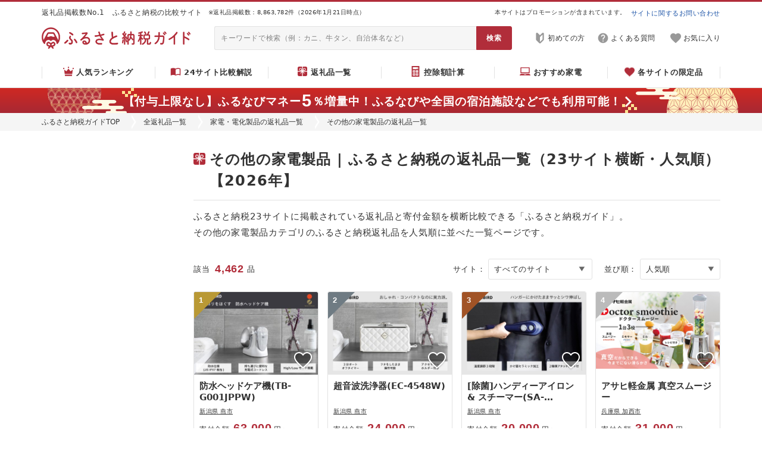

--- FILE ---
content_type: text/html; charset=utf-8
request_url: https://furu-sato.com/electric/999
body_size: 25580
content:
<!DOCTYPE html>
<html>
  <head prefix="og: http://ogp.me/ns# fb: http://ogp.me/ns/fb# article: http://ogp.me/ns/article#">
    


  <link rel="preload" href="/lib/fontawesome/webfonts/fa-regular-400.woff2" as="font" type="font/woff2" crossorigin>
  <link rel="preload" href="/lib/fontawesome/webfonts/fa-solid-900.woff2" as="font" type="font/woff2" crossorigin>

<link rel="preconnect" href="https://www.google.com">
<link rel="preconnect" href="https://www.google.co.jp">
<link rel="preconnect" href="https://www.googletagmanager.com">
<link rel="preload"    href="https://www.google-analytics.com/analytics.js" as="script">
<link rel="preconnect" href="https://www.googleadservices.com">
<link rel="preconnect" href="https://googleads.g.doubleclick.net">


    
<!-- Google Tag Manager -->
<script>(function(w,d,s,l,i){w[l]=w[l]||[];w[l].push({'gtm.start':
new Date().getTime(),event:'gtm.js'});var f=d.getElementsByTagName(s)[0],
j=d.createElement(s),dl=l!='dataLayer'?'&l='+l:'';j.async=true;j.src=
'https://www.googletagmanager.com/gtm.js?id='+i+dl;f.parentNode.insertBefore(j,f);
})(window,document,'script','dataLayer','GTM-WKHRQLJ');</script>
<!-- End Google Tag Manager -->




<meta name="facebook-domain-verification" content="ahc8jrbjm49wbtyuavxl7u8ecqng4d" />


    
    



<link rel="stylesheet" type="text/css" href="/lib/normalize_css/normalize.css?ver=8.0.1"/>

  <link rel="stylesheet" type="text/css" href="/lib/fontawesome/css/all.min.css?ver=5.15.2"/>


<script src="/assets/common_lib-a509276e00c5390f7930ae44d7763cafe7bc4294c7eae506d8988d6c3dc312dc.js" defer="defer"></script>

<script type="text/javascript" src="/lib/lozad/lozad.min.js?ver=1.16.0" defer></script>











<link rel="stylesheet" href="/assets/common_app-9fa431a52dd98526d584b1b181bb27cb31a9f2006b1c28e794d9debb066e8062.css" media="all" data-turbolinks-track="reload" />



  <link rel="stylesheet" href="/assets/pc_css/common/common-615b66ea65acff118ad0455fc1291abfc8b2428c76dbd22ffc14b3ce99a09a44.css" media="all" data-turbolinks-track="reload" />



    <link rel="stylesheet" href="/assets/pc_css/common/common_header_countdown-a06710a5567c590313f5a639e60212f7810186f511b363ccc5fc722b137a735d.css" media="all" data-turbolinks-track="reload" />
    <link rel="stylesheet" href="/assets/pc_css/shared/search6-8f9cfbfcb13f24f1640165dd0598283975312ee6a95479c31bd60a00e0ea8824.css" media="all" data-turbolinks-track="reload" />
    <link rel="stylesheet" href="/assets/pc_css/shared/thumbnail4-0b445bc8340f9c7aedb7e9ba49ca824f5f1457a71ac2931a4f39b441b5e55ccf.css" media="all" data-turbolinks-track="reload" />
    <link rel="stylesheet" href="/assets/pc_css/shared/voice-ac6bb0f8a5e878ae45a53e7f7f672d2e3c20375db3d7d1fb768585035a4863e2.css" media="all" data-turbolinks-track="reload" />
    <link rel="stylesheet" href="/assets/pc_css/shared/nav/cta1-146631c3cf3e0d3595ae5b03ed4cb0ce3d8395697be3f69282c8772440f9ab85.css" media="all" data-turbolinks-track="reload" />
    <link rel="stylesheet" href="/assets/pc_css/shared/nav/magazine-54f45399e3976c12f2281e0e442f6914008a384b9712e88357ea69f5e04c8937.css" media="all" data-turbolinks-track="reload" />
    <link rel="stylesheet" href="/assets/pc_css/ui/tab-39375817cdd381cc5e2e61f044aaae197bc6e1666fba1f311d5c1978917650a2.css" media="all" data-turbolinks-track="reload" />
    <link rel="stylesheet" href="/assets/pc_css/shared/product3-1b1a34f25f102c78925057411d2030fcfff8b982dcc3b279f753fb45236f67a1.css" media="all" data-turbolinks-track="reload" />
    <link rel="stylesheet" href="/assets/pc_css/shared/nav/category_rank-08f717198bcea2161648c484e4ae87c1d14e7e8f54d8094e7820294210fc2118.css" media="all" data-turbolinks-track="reload" />
    <link rel="stylesheet" href="/assets/pc_css/category/category-61252253ae86f0f984b942dc1c5fdc75e366c5cdc85cc0e254dfe48299f253d0.css" media="all" data-turbolinks-track="reload" />




    <script src="/assets/ext_js/ext_application_service-f20ba1bae9f78ad2c695593580c66c9978e6a9d74876a63ad05a0341671bfd07.js" defer="defer" data-turbolinks-track="reload"></script>
    <script src="/assets/ext_js/ext_affiliate_service-1b0856138a14519333c88d1f0879aad140b3c9862dd1603813559d729cfcb1b0.js" defer="defer" data-turbolinks-track="reload"></script>
    <script src="/assets/ext_js/ext_user_keep_service-d3f3cf24c8d18fa9fd86af1632864d10192b641f1a9ac69e38edc72b90c8aba2.js" defer="defer" data-turbolinks-track="reload"></script>



<script src="/assets/common_app-e900b4db5c1afe131f0dc9ed93ee986da3840601053b8ada1a4ff2cc19d72aa1.js" defer="defer" data-turbolinks-track="reload"></script>



  <script src="/assets/pc_js/furusato_lib-0f90f4ea29d32bfb57750a73736514bb5238d595bdd3942a360ce678f19d1d25.js" defer="defer" data-turbolinks-track="reload"></script>
  <script src="/assets/pc_js/common/common-eacc74cb39118105ae372d4e3d6c6db7496089bad338ab2402b18a9db0bf53cc.js" defer="defer" data-turbolinks-track="reload"></script>
    <script src="/assets/pc_js/common/common_header_countdown-04109342e9e0c27948670fc1dbfb156338890bc41f304c0f11a762122e1f26a0.js" defer="defer" data-turbolinks-track="reload"></script>
    <script src="/assets/pc_js/shared/base-form-8846b0974ddeb5494f0f27abbf1e0ee93df0f25dbdce1b029f439db2c5d6e6f4.js" defer="defer" data-turbolinks-track="reload"></script>
    <script src="/assets/pc_js/shared/search6-2384f271dc65a875faab8a381cef53ccf455579937275bcd0855d9e4dde5a7c5.js" defer="defer" data-turbolinks-track="reload"></script>
    <script src="/assets/pc_js/shared/voice-04024382391bb910584145d8113cf35ef376b55d125bb4516cebeb14ce788597.js" defer="defer" data-turbolinks-track="reload"></script>
    <script src="/assets/pc_js/ui/tab-b09c1b59fa60ded9862fcff7a517c789ce40b443ad696c4ae62744e0683e1c42.js" defer="defer" data-turbolinks-track="reload"></script>
    <script src="/assets/pc_js/shared/product3-2845ed9a936ae2346b7cfda30147376f2896a5dc4627377699379aeaf98a755e.js" defer="defer" data-turbolinks-track="reload"></script>
    <script src="/assets/pc_js/category/category-8e97eeb78ef1b7e0832495dd2e3dd368532b2275bdb42f9591a0eca25f89dbb6.js" defer="defer" data-turbolinks-track="reload"></script>



    <script src="https://cdn.onesignal.com/sdks/OneSignalSDK.js" async=""></script>
    <script>
      if (location.origin === "https://furu-sato.com") {
        window.OneSignal = window.OneSignal || [];
        OneSignal.push(function() {
          OneSignal.init({
            appId: "8c845daa-a70e-49e5-a43f-5c3113476ceb",
          });
        });
      };
    </script>

    





  


<link rel="icon" type="image/x-icon" href="/assets/meta/favicon-db42d0ed9ba6907ddf7b048e6885ff216cc8f138a3218d461808c7c1a6e105e6.ico" />




  



<link rel="next" href="/electric/999?page=2">


<title>その他の家電製品 | ふるさと納税の返礼品一覧（23サイト横断・人気順）【2026年】 | ふるさと納税ガイド</title>
<meta name="description" content="ふるさと納税23サイトに掲載されている返礼品と寄付金額を横断比較できる「ふるさと納税ガイド」。その他の家電製品カテゴリのふるさと納税返礼品を人気順に並べた一覧ページです。魅力的な特産品を幅広い選択肢から比較検討して最安値のお得な返礼品を見つけることが出来ます。">
<meta name="keywords" content="ふるさと納税, 返礼品, その他の家電製品">
<link rel="canonical" href="https://furu-sato.com/electric/999">
<meta property="og:type" content="website">
<meta property="og:url" content="https://furu-sato.com/electric/999">
<meta property="og:image" content="https://furu-sato.com/magazine/wp-content/uploads/2025/07/furusato-guide-ogp-202507.jpg">
<meta property="og:site_name" content="ふるさと納税ガイド">
<meta property="og:title" content="その他の家電製品 | ふるさと納税の返礼品一覧（23サイト横断・人気順）【2026年】 | ふるさと納税ガイド">
<meta property="og:description" content="ふるさと納税23サイトに掲載されている返礼品と寄付金額を横断比較できる「ふるさと納税ガイド」。その他の家電製品カテゴリのふるさと納税返礼品を人気順に並べた一覧ページです。魅力的な特産品を幅広い選択肢から比較検討して最安値のお得な返礼品を見つけることが出来ます。">
<meta property="fb:app_id" content="1669067446527680">
<meta name="twitter:card" content="summary_large_image">
<meta name="twitter:site" content="@furusatoguide">
<meta name="twitter:url" content="https://furu-sato.com/electric/999">
<meta name="twitter:image" content="https://furu-sato.com/magazine/wp-content/uploads/2025/07/furusato-guide-ogp-202507.jpg">
<meta name="twitter:title" content="その他の家電製品 | ふるさと納税の返礼品一覧（23サイト横断・人気順）【2026年】 | ふるさと納税ガイド">
<meta name="twitter:description" content="ふるさと納税23サイトに掲載されている返礼品と寄付金額を横断比較できる「ふるさと納税ガイド」。その他の家電製品カテゴリのふるさと納税返礼品を人気順に並べた一覧ページです。魅力的な特産品を幅広い選択肢から比較検討して最安値のお得な返礼品を見つけることが出来ます。">

<meta name="robots" content="max-image-preview:large">


    
  </head>
  <body class="body--header--countdown--sticky">
    
<!-- Google Tag Manager (noscript) -->
<noscript><iframe src="https://www.googletagmanager.com/ns.html?id=GTM-WKHRQLJ"
height="0" width="0" style="display:none;visibility:hidden"></iframe></noscript>
<!-- End Google Tag Manager (noscript) -->


    <header>
      <div class="header3-properties header3-border-wrapper">
  <div class="header3-border-outer">
    <div class="header3-border-inner"></div>
  </div>
</div>

<div class="header3-properties header3-top-wrapper">
  <div class="header3-top-outer">
    <div class="header3-top-inner">
      <div class="header3-top-phrase">
        返礼品掲載数No.1　ふるさと納税の比較サイト
      </div>
      <div class="header3-top-count">
        ※返礼品掲載数：8,863,782件（2026年1月21日時点）
      </div>
      <div class="header3-top-pr">
        本サイトはプロモーションが含まれています。
      </div>
      <div class="header3-top-contact">
        <a href="https://tayori.com/form/ec4a0fcfb17793c2cd44a735db578ee1c4f2c1c1" target="_blank" rel="nofollow noopener">
          サイトに関するお問い合わせ
        </a>
      </div>
    </div>
  </div>
</div>

<div class="header3-properties header3-main-wrapper">
  <div class="header3-main-outer">
    <div class="header3-main-inner">
        <h2 class="header3-main-logo">
          <a href= "/" class="link-opaque">
            <img class="header3-main-logo-img-normal" alt="ふるさと納税ガイド | ふるさと納税のNo.1比較サイト" src="/assets/common/logo/logo_horizon_red-f05aeeb6883dbbeb6269510ed28e9940d74a61639c272bd6c5b0314f3d30247e.png" />
            <img class="header3-main-logo-img-hover" alt="ふるさと納税ガイド | ふるさと納税のNo.1比較サイト" src="/assets/common/logo/logo_horizon_black-bf62dbd533cac1caecece1ff07f3f2766f64b3b74b342a636e677e05106872f6.png" />
          </a>
        </h2>
      <div class="header3-main-searchbox">
        <form action="/search_results/search" accept-charset="UTF-8" method="get">
          <input type="text" name="q" value="" placeholder="キーワードで検索（例：カニ、牛タン、自治体名など）" />
          <input type="submit" value="検索" data-disable-with="検索" />
</form>      </div>
      <div class="header3-main-nav">
        <nav>
          <ul>
              <li>
                <a href="https://furu-sato.com/magazine/917/" target="_blank" rel="noopener" class="header3-main-nav-guide">
                  <img alt="" aria-hidden="true" src="/assets/shared/header3/pc/icon-guide-gray-aa546528d14819aa3602bdabec1d6c2274dad2689350c65790726c689e2419b2.png" />
                  <span>初めての方</span>
                </a>
              </li>
            <li>
              <a href="/faq" target="_blank" rel="noopener" class="header3-main-nav-help">
                <img alt="" aria-hidden="true" src="/assets/shared/header3/pc/icon-help-gray-f2d57d58a6c5084869fdd28ce59e5635c22b7684163b4f44363fb2555d4662b3.png" />
                <span>よくある質問</span>
              </a>
            </li>
              <li>
                <a href="/users/keeplist" target="_blank" rel="noopener" class="header3-main-nav-keep">
                  <div class="header3-main-nav-keep-icon">
                    <img alt="" aria-hidden="true" src="/assets/shared/header3/pc/icon-keep-gray-e7e17b3a10d7f6f36516b599c7807a1808e8d8abbef63dac7da9a4d5a0c13054.png" />
                    <div class="header3-main-nav-keep-icon-status"></div>
                  </div>
                  <span>お気に入り</span>
                </a>
              </li>
          </ul>
        </nav>
      </div>
    </div>
  </div>
</div>

  <div class="header3-properties header3-menu-wrapper header3-menu--item--noactive">
    <nav>
      <div class="header3-menu-outer">
        <div class="header3-menu-inner">
          <ul>
            <li>
              <a href="/total/rank" class="header3-menu-item header3-menu-item--rank ">
                <img alt="" aria-hidden="true" src="/assets/shared/header3/pc/icon-crown-red-3e7243741adfcc468f646556b7425812af05ee53232b5a848d4665bb1d5d42b7.png" />
                <span>人気ランキング</span>
              </a>
            </li>
            <li>
              <a href="/recommend_site" class="header3-menu-item header3-menu-item--recommendsite ">
                <img alt="" aria-hidden="true" src="/assets/shared/header3/pc/icon-book-red-f1d5e8b29a7ea1599dcd567b4485a45a1a891101b682bb08219982b1ea8c93c3.png" />
                <span>24サイト比較解説</span>
              </a>
            </li>
            <li>
              <a href="/categories" class="header3-menu-item header3-menu-item--category ">
                <img alt="" aria-hidden="true" src="/assets/shared/header3/pc/icon-present-red-3ccf0a79e2c1a67a199214542ff7a885673a9335086411878a2ec89639e9c609.png" />
                <span>返礼品一覧</span>
              </a>
            </li>
            <li>
              <a href="/simulation" class="header3-menu-item header3-menu-item--simulation ">
                <img alt="" aria-hidden="true" src="/assets/shared/header3/pc/icon-simulation-red-23a72554f5cbdc9891e57b23e52d50ab3e1cd19c164dfa5488a74af871e029dd.png" />
                <span>控除額計算</span>
              </a>
            </li>
            <li>
              <a href="/electric/value_rank" class="header3-menu-item header3-menu-item--electric ">
                <img alt="" aria-hidden="true" src="/assets/shared/header3/pc/icon-pc-red-e2d44a9ccdb2b5ea9050583d7250148acc88286cd1737cc3f0d7a6ade3e3c7f6.png" />
                <span>おすすめ家電</span>
              </a>
            </li>
            <li>
              <a href="/recommend_site/limiteditems" class="header3-menu-item header3-menu-item--limited ">
                <img alt="" aria-hidden="true" src="/assets/shared/header3/pc/icon-heart-red-951366da28f49c40feca11fff46c987b7d0639e4d340c09ac8383231af6ce3e6.png" />
                <span>各サイトの限定品</span>
              </a>
            </li>
          </ul>
        </div>
      </div>
    </nav>
  </div>


  <div class="link-opaque header3-properties header3-countdown1-wrapper header3-countdown1--sticky header3-countdown1--time--disabled header3-countdown1--icon--right">
      <a target="_blank" rel="sponsored nofollow noopener" class="af-man-2" href="https://aff.i-mobile.co.jp/ad_link.ashx?pid=66154&amp;advid=36334&amp;psid=53884&amp;redirecturl=https%3A%2F%2Ffurunavi.jp%2Fc%2Fad_furunavimoney_202512%3Futm_source%3Dim_af%26utm_medium%3Daffiliate%26utm_campaign%3Dguide">      <div class="header3-countdown1-outer">
        <div class="header3-countdown1-inner">
          <div class="header3-countdown1-content">
            <div class="header3-countdown1-message">
              【付与上限なし】ふるなびマネー<span class="num num--l">5</span>％増量中！<span class="br-sp"></span>ふるなびや全国の宿泊施設などでも利用可能！

            </div>
          </div>
        </div>
      </div>
</a>
  </div>

  <div class="breadcrumb ">
    <nav>
      <div class="breadcrumb-inner">
        <ul>
          <li><a href="/">ふるさと納税ガイドTOP</a></li><li><a href="/categories">全返礼品一覧</a></li><li><a href="/electric">家電・電化製品の返礼品一覧</a></li><li>その他の家電製品の返礼品一覧</li>
        </ul>
      </div>
    </nav>
  </div>





    </header>
    
<div class="site-wrapper link-hover-default-newstyle category-properties">
  <div class="wrapper-2column wrapper-2column--w1200 wrapper-2column---side-sticky-bottom">
    <div class="wrapper-2column-side wrapper-2column-side--w215">
      


<aside>
  <div class="shared-search6-wrapper">
    <div class="shared-search6-lazy-wrapper">
      <div class="shared-search6-lazy-progress"></div>
      <div class="shared-search6-lazy-error">
        <div class="shared-search6-form-wrapper">
          <div class="shared-search6-form">
            <div class="shared-search6-form-inner">
              <div class="shared-search6-lazy-error-message">
                エラーが発生しました。<br>
                しばらく時間をおいてから、再度お試しください。
              </div>
            </div>
          </div>
        </div>
      </div>
      <div class="shared-search6-lazy-content">
        <div id="shared-search6-form-state" data-search6-form-default="{&quot;q&quot;:&quot;&quot;,&quot;lg&quot;:&quot;&quot;,&quot;category&quot;:&quot;15999&quot;,&quot;amount_min&quot;:&quot;&quot;,&quot;amount_max&quot;:&quot;&quot;}"></div>
          <div id="shared-search6-form-placeholder"></div>
      </div>
    </div>
  </div>
</aside>


<div class="js-shared-search6-standby">
  

<div class="category-side-block">

  <div class="shared-nav-cta1-wrapper">
    <nav>
      <div class="shared-nav-cta1-outer">
        <div class="shared-nav-cta1-inner">

          <div class="shared-nav-cta1-list shared-nav-cta1-list--full">
            <ul>
              <li>
                <a href="/total/rank">
                  <img alt="返礼品人気ランキング" width="686" height="180" data-src="/assets/shared/nav/cta1/img-rank-8e2047ccd96a75d51118aca54d3619af5faa75ec7d79bb25a559a8a5451509dc.png" class="lozad" src="data:image/svg+xml,%3Csvg xmlns=&#39;http://www.w3.org/2000/svg&#39; viewBox=&#39;0 0 686 180&#39;%3E%3C/svg%3E" />
                </a>
              </li>
            </ul>
          </div>

          <div class="shared-nav-cta1-list shared-nav-cta1-list--half">
            <ul>
              <li>
                <a href="/electric/value_rank">
                  <img alt="家電＆電化製品 特集" width="334" height="180" data-src="/assets/shared/nav/cta1/img-electric-5e801a42ab56fe0ccc391bb9911ace2713d48cafb279d641ad3f7a74fea5be00.png" class="lozad" src="data:image/svg+xml,%3Csvg xmlns=&#39;http://www.w3.org/2000/svg&#39; viewBox=&#39;0 0 334 180&#39;%3E%3C/svg%3E" />
                </a>
              </li>
                <li>
                  <a href="https://furu-sato.com/magazine/">
                    <img alt="おすすめ返礼品特集" width="334" height="180" data-src="/assets/shared/nav/cta1/img-magazine-75d323e396cc727d5639b3a9512e874af97f9fc059c88af51e8f5dc7406de90d.png" class="lozad" src="data:image/svg+xml,%3Csvg xmlns=&#39;http://www.w3.org/2000/svg&#39; viewBox=&#39;0 0 334 180&#39;%3E%3C/svg%3E" />
                  </a>
                </li>
                <li>
                  <a href="https://furu-sato.com/magazine/917/">
                    <img alt="初心者でもスッキリ ふるさと納税とは？" width="334" height="180" data-src="/assets/shared/nav/cta1/img-beginner-f0f36811d8b02aff3fe2efc72663d94147e96b7f7862f98f18904dc2de26e79f.png" class="lozad" src="data:image/svg+xml,%3Csvg xmlns=&#39;http://www.w3.org/2000/svg&#39; viewBox=&#39;0 0 334 180&#39;%3E%3C/svg%3E" />
                  </a>
                </li>
              <li>
                <a href="/simulation">
                  <img alt="控除上限額シミュレーション" width="334" height="180" data-src="/assets/shared/nav/cta1/img-simulation-67e52d123c7674a5e35d4697e0697c7070dc1ed74d71c0ca2e8b70fb7ca0af7f.png" class="lozad" src="data:image/svg+xml,%3Csvg xmlns=&#39;http://www.w3.org/2000/svg&#39; viewBox=&#39;0 0 334 180&#39;%3E%3C/svg%3E" />
                </a>
              </li>
            </ul>
          </div>

        </div>
      </div>
    </nav>
  </div>
</div>

  



    <div class="category-side-block">
      <div class="shared-nav-magazine-wrapper">
        <nav>
          <div class="shared-nav-magazine-outer">
            <div class="shared-nav-magazine-inner">
              <div class="shared-nav-magazine-header">
                <h2 class="shared-nav-magazine-header-title">
                  <img alt="" aria-hidden="true" src="/assets/shared/nav/magazine/icon-flag-red-e3a9aaf41bb500965a0c75c467a1b592a75768fef17b37ee7dcc8d4534902957.png" />
                  <span>
                    おすすめ返礼品特集
                  </span>
                </h2>
              </div>
              <div class="shared-nav-magazine-body">
                <ul>
                    <li>
                      <a href="https://furu-sato.com/magazine/41211/">
                        <img alt="" width="320" height="180" data-src="https://furu-sato.com/magazine/wp-content/uploads/2024/12/notfood_furusatotax_TOP-320x180.jpg" class="lozad" src="data:image/svg+xml,%3Csvg xmlns=&#39;http://www.w3.org/2000/svg&#39; viewBox=&#39;0 0 320 180&#39;%3E%3C/svg%3E" />
                        <div>
                          「食べ物以外」おすすめ返礼品ランキング
                        </div>
                      </a>
                    </li>
                    <li>
                      <a href="https://furu-sato.com/magazine/42160/">
                        <img alt="" width="320" height="180" data-src="https://furu-sato.com/magazine/wp-content/uploads/2019/08/27aae0db57789e10fa1ace0ab5a17178-320x180.jpg" class="lozad" src="data:image/svg+xml,%3Csvg xmlns=&#39;http://www.w3.org/2000/svg&#39; viewBox=&#39;0 0 320 180&#39;%3E%3C/svg%3E" />
                        <div>
                          人気自治体ランキングとおすすめ返礼品
                        </div>
                      </a>
                    </li>
                    <li>
                      <a href="https://furu-sato.com/magazine/19079/">
                        <img alt="" width="320" height="180" data-src="https://furu-sato.com/magazine/wp-content/uploads/2021/02/recommend-12-320x180.jpg" class="lozad" src="data:image/svg+xml,%3Csvg xmlns=&#39;http://www.w3.org/2000/svg&#39; viewBox=&#39;0 0 320 180&#39;%3E%3C/svg%3E" />
                        <div>
                          プロが選ぶリピート返礼品20選
                        </div>
                      </a>
                    </li>
                    <li>
                      <a href="https://furu-sato.com/magazine/39914/">
                        <img alt="" width="320" height="180" data-src="https://furu-sato.com/magazine/wp-content/uploads/2023/04/goodthings_furusatotax_TOP-320x180.jpg" class="lozad" src="data:image/svg+xml,%3Csvg xmlns=&#39;http://www.w3.org/2000/svg&#39; viewBox=&#39;0 0 320 180&#39;%3E%3C/svg%3E" />
                        <div>
                          5000人に聞いた良かった返礼品
                        </div>
                      </a>
                    </li>
                </ul>
              </div>
              <div class="shared-nav-magazine-footer">
                <a href="https://furu-sato.com/magazine/" class="shared-nav-magazine-footer-more">
                  <span>
                    もっと見る
                  </span>
                  <img alt="" aria-hidden="true" src="/assets/shared/nav/magazine/icon-chevron-right-c3535a11dbf0c7ba4564e8a2e0085e6f0d96b7e79f5ad045e0afd37ec0910209.png" />
                </a>
              </div>
            </div>
          </div>
        </nav>
      </div>
    </div>

</div>
    </div>
    <div class="wrapper-2column-main wrapper-2column-main--w885">
      








  <div class="category-page-lead">

        <h1>
          <img alt="" aria-hidden="true" src="/assets/category/pc/icon-heading1-b1622803cc776c52d4c9c86b24ef7ba2d74436db3e239e8d111675d2ed3062c8.png" />
          <span>
            その他の家電製品 | ふるさと納税の返礼品一覧（23サイト横断・人気順）【2026年】
          </span>
        </h1>

      <div class="category-page-lead-description">
        ふるさと納税23サイトに掲載されている返礼品と寄付金額を横断比較できる「ふるさと納税ガイド」。<br>
        その他の家電製品カテゴリのふるさと納税返礼品を人気順に並べた一覧ページです。<br>
      </div>
  </div>




























    <div class="category-content-top">
      















      















      















    </div>












<div class="category-thumbnail4-wrapper category-thumbnail4-wrapper--col--4">
  


<div class="shared-thumbnail4-header-wrapper">
  <div class="shared-thumbnail4-header-outer">
    <div class="shared-thumbnail4-header-inner">

        <div class="shared-thumbnail4-header-totalcount">
          <span>該当</span><span>4,462</span><span>品</span><span></span>
        </div>
      

      <form class="shared-thumbnail4-header-form" action="javascript:void(0);">
        <div class="shared-thumbnail4-header-form-title">
          サイト：
        </div>
        <div class="shared-thumbnail4-header-form-select shared-thumbnail4-header-form-select--site">
          <select name="site" class="js-select-link ">
              <option value="0" data-href="/electric/999" >
                すべてのサイト
              </option>
              <option value="2" data-href="/electric/999?site=2" >
                ふるなび
              </option>
              <option value="7" data-href="/electric/999?site=7" >
                楽天ふるさと納税
              </option>
              <option value="26" data-href="/electric/999?site=26" >
                Amazonふるさと納税
              </option>
              <option value="1" data-href="/electric/999?site=1" >
                ふるさとチョイス
              </option>
              <option value="27" data-href="/electric/999?site=27" >
                Yahoo!ふるさと納税
              </option>
              <option value="16" data-href="/electric/999?site=16" >
                JRE MALL
              </option>
              <option value="24" data-href="/electric/999?site=24" >
                まいふる
              </option>
              <option value="21" data-href="/electric/999?site=21" >
                ヤフー
              </option>
              <option value="4" data-href="/electric/999?site=4" >
                au PAY
              </option>
              <option value="6" data-href="/electric/999?site=6" >
                ANAのふるさと納税
              </option>
              <option value="8" data-href="/electric/999?site=8" >
                ふるさとプレミアム
              </option>
              <option value="22" data-href="/electric/999?site=22" >
                セゾン
              </option>
              <option value="17" data-href="/electric/999?site=17" >
                JALふるさと納税
              </option>
              <option value="9" data-href="/electric/999?site=9" >
                ふるさと本舗
              </option>
              <option value="10" data-href="/electric/999?site=10" >
                三越伊勢丹
              </option>
              <option value="14" data-href="/electric/999?site=14" >
                ふるラボ
              </option>
              <option value="19" data-href="/electric/999?site=19" >
                ぐるなび
              </option>
              <option value="20" data-href="/electric/999?site=20" >
                ニッポン！
              </option>
              <option value="11" data-href="/electric/999?site=11" >
                東急ふるさとパレット
              </option>
              <option value="5" data-href="/electric/999?site=5" >
                ふるぽ
              </option>
              <option value="18" data-href="/electric/999?site=18" >
                マイナビ
              </option>
              <option value="15" data-href="/electric/999?site=15" >
                ポケマル
              </option>
              <option value="23" data-href="/electric/999?site=23" >
                食べチョク
              </option>
          </select>
        </div>
      </form>

      <form class="shared-thumbnail4-header-form" action="javascript:void(0);">
        <div class="shared-thumbnail4-header-form-title">
          並び順：
        </div>
        <div class="shared-thumbnail4-header-form-select shared-thumbnail4-header-form-select--order">
          <select name="order" class="js-select-link ">
              <option value="popular" data-href="/electric/999?order=2" selected>
                人気順
              </option>
              <option value="volume_desc" data-href="/electric/999?order=5" >
                ボリューム順
              </option>
              <option value="amount_asc" data-href="/electric/999?order=4" >
                金額の低い順
              </option>
              <option value="amount_desc" data-href="/electric/999?order=3" >
                金額の高い順
              </option>
              <option value="latest" data-href="/electric/999?order=1" >
                新着順
              </option>
              <option value="rating_count_desc" data-href="/electric/999?order=7" >
                レビュー件数順
              </option>
              <option value="rating_desc" data-href="/electric/999?order=6" >
                レビュー評価順
              </option>
          </select>
        </div>
      </form>
    </div>
  </div>
</div>


    













  <div class="shared-thumbnail4-wrapper shared-thumbnail4-wrapper--col--4 shared-thumbnail4--layout--banner--rectangle shared-thumbnail4--layout--with-site shared-thumbnail4--lg--link">
    <div class="shared-thumbnail4-outer">
      <div class="shared-thumbnail4-inner">
        <ul>
            <li>
                <div id="item-1" class="content-visibility-marker shared-thumbnail4-item">
                <div class="shared-thumbnail4-item-headlink">

                      <a href="/niigata/213/10668265">
                                              <div class="shared-thumbnail4-item-rank">
                          <div class="shared-thumbnail4-item-rank-bg shared-thumbnail4-item-rank-bg--1"></div>
                        <div class="shared-thumbnail4-item-rank-fg shared-thumbnail4-item-rank-fg--digit--1">
                          1
                        </div>
                      </div>
                    <div class="shared-thumbnail4-item-banner">
                        <img alt="防水ヘッドケア機(TB-G001JPPW)" src="https://cf.furunavi.jp/img_product.ashx?municipalid=734&amp;pid=110015" />
                    </div>
                    <div class="shared-thumbnail4-item-title">
                      防水ヘッドケア機(TB-G001JPPW)
                    </div>

                      </a>
                </div>

                  <div class="shared-thumbnail4-item-keep"><button type="button" class="ext-user-keep-toggle-button ext-user-keep-toggle-button-item-10668265 ext-user-keep-toggle-button-case-10668265 button-opaque" data-case-id="10668265" data-item-id="10668265"></button></div>

                <div class="shared-thumbnail4-item-middle">
                    <div class="shared-thumbnail4-item-lg shared-thumbnail4-item-lg--len--6">
                      <a href="/niigata/213" rel="nofollow">新潟県 燕市</a>
                    </div>

                </div>

                <div class="shared-thumbnail4-item-bodylink">

                    <a href="/niigata/213/10668265" rel="nofollow">
                                          <div class="shared-thumbnail4-item-amount shared-thumbnail4-item-amount--digit--5">
                      <div>
                        寄付金額
                      </div>
                      <div>
                        <span>63,000</span>
                        <span>円〜</span>
                      </div>
                    </div>
                    <div class="shared-thumbnail4-item-rating ">
                      <div class="shared-thumbnail4-item-rating-star shared-thumbnail4-item-rating-star--9">
                      </div>
                      <div class="shared-thumbnail4-item-rating-value">
                        4.5
                      </div>
                      <div class="shared-thumbnail4-item-rating-count">
                        <span>(</span><span>1414</span><span>件</span><span>)</span>
                      </div>
                    </div>
                    <div class="shared-thumbnail4-item-extra">
                      <div class="shared-thumbnail4-item-volume" data-volume-source="">
                        <div class="shared-thumbnail4-item-volume-text">
                        </div>
                      </div>
                        <div class="shared-thumbnail4-item-site">
                          <div class="shared-thumbnail4-item-site-icon">
                              <span class="shared-thumbnail4-item-site-icon-item shared-thumbnail4-item-site-icon-item--2"></span>
                              <span class="shared-thumbnail4-item-site-icon-item shared-thumbnail4-item-site-icon-item--7"></span>
                              <span class="shared-thumbnail4-item-site-icon-item shared-thumbnail4-item-site-icon-item--26"></span>
                              <span class="shared-thumbnail4-item-site-icon-item shared-thumbnail4-item-site-icon-item--1"></span>
                              <span class="shared-thumbnail4-item-site-icon-item shared-thumbnail4-item-site-icon-item--21"></span>
                              <span class="shared-thumbnail4-item-site-icon-item shared-thumbnail4-item-site-icon-item--16"></span>
                              <span class="shared-thumbnail4-item-site-icon-item shared-thumbnail4-item-site-icon-item--4"></span>
                              <span class="shared-thumbnail4-item-site-icon-item shared-thumbnail4-item-site-icon-item--6"></span>
                              <span class="shared-thumbnail4-item-site-icon-item shared-thumbnail4-item-site-icon-item--22"></span>
                          </div>
                        </div>
                    </div>

                    </a>
                </div>
              </div>
            </li>
            <li>
                <div id="item-2" class="content-visibility-marker shared-thumbnail4-item">
                <div class="shared-thumbnail4-item-headlink">

                      <a href="/niigata/213/10448901">
                                              <div class="shared-thumbnail4-item-rank">
                          <div class="shared-thumbnail4-item-rank-bg shared-thumbnail4-item-rank-bg--2"></div>
                        <div class="shared-thumbnail4-item-rank-fg shared-thumbnail4-item-rank-fg--digit--1">
                          2
                        </div>
                      </div>
                    <div class="shared-thumbnail4-item-banner">
                        <img alt="超音波洗浄器(EC-4548W)" src="https://cf.furunavi.jp/img_product.ashx?municipalid=734&amp;pid=81315" />
                    </div>
                    <div class="shared-thumbnail4-item-title">
                      超音波洗浄器(EC-4548W)
                    </div>

                      </a>
                </div>

                  <div class="shared-thumbnail4-item-keep"><button type="button" class="ext-user-keep-toggle-button ext-user-keep-toggle-button-item-10448901 ext-user-keep-toggle-button-case-10448901 button-opaque" data-case-id="10448901" data-item-id="10448901"></button></div>

                <div class="shared-thumbnail4-item-middle">
                    <div class="shared-thumbnail4-item-lg shared-thumbnail4-item-lg--len--6">
                      <a href="/niigata/213" rel="nofollow">新潟県 燕市</a>
                    </div>

                </div>

                <div class="shared-thumbnail4-item-bodylink">

                    <a href="/niigata/213/10448901" rel="nofollow">
                                          <div class="shared-thumbnail4-item-amount shared-thumbnail4-item-amount--digit--5">
                      <div>
                        寄付金額
                      </div>
                      <div>
                        <span>24,000</span>
                        <span>円〜</span>
                      </div>
                    </div>
                    <div class="shared-thumbnail4-item-rating ">
                      <div class="shared-thumbnail4-item-rating-star shared-thumbnail4-item-rating-star--9">
                      </div>
                      <div class="shared-thumbnail4-item-rating-value">
                        4.6
                      </div>
                      <div class="shared-thumbnail4-item-rating-count">
                        <span>(</span><span>1342</span><span>件</span><span>)</span>
                      </div>
                    </div>
                    <div class="shared-thumbnail4-item-extra">
                      <div class="shared-thumbnail4-item-volume" data-volume-source="">
                        <div class="shared-thumbnail4-item-volume-text">
                        </div>
                      </div>
                        <div class="shared-thumbnail4-item-site">
                          <div class="shared-thumbnail4-item-site-icon">
                              <span class="shared-thumbnail4-item-site-icon-item shared-thumbnail4-item-site-icon-item--2"></span>
                              <span class="shared-thumbnail4-item-site-icon-item shared-thumbnail4-item-site-icon-item--7"></span>
                              <span class="shared-thumbnail4-item-site-icon-item shared-thumbnail4-item-site-icon-item--26"></span>
                              <span class="shared-thumbnail4-item-site-icon-item shared-thumbnail4-item-site-icon-item--1"></span>
                              <span class="shared-thumbnail4-item-site-icon-item shared-thumbnail4-item-site-icon-item--21"></span>
                              <span class="shared-thumbnail4-item-site-icon-item shared-thumbnail4-item-site-icon-item--16"></span>
                              <span class="shared-thumbnail4-item-site-icon-item shared-thumbnail4-item-site-icon-item--4"></span>
                              <span class="shared-thumbnail4-item-site-icon-item shared-thumbnail4-item-site-icon-item--6"></span>
                              <span class="shared-thumbnail4-item-site-icon-item shared-thumbnail4-item-site-icon-item--22"></span>
                          </div>
                        </div>
                    </div>

                    </a>
                </div>
              </div>
            </li>
            <li>
                <div id="item-3" class="content-visibility-marker shared-thumbnail4-item">
                <div class="shared-thumbnail4-item-headlink">

                      <a href="/niigata/213/10063183">
                                              <div class="shared-thumbnail4-item-rank">
                          <div class="shared-thumbnail4-item-rank-bg shared-thumbnail4-item-rank-bg--3"></div>
                        <div class="shared-thumbnail4-item-rank-fg shared-thumbnail4-item-rank-fg--digit--1">
                          3
                        </div>
                      </div>
                    <div class="shared-thumbnail4-item-banner">
                        <img alt="[除菌]ハンディーアイロン &amp; スチーマー(SA-4097BL)" src="https://cf.furunavi.jp/img_product.ashx?municipalid=734&amp;pid=110013" />
                    </div>
                    <div class="shared-thumbnail4-item-title">
                      [除菌]ハンディーアイロン &amp; スチーマー(SA-4097BL)
                    </div>

                      </a>
                </div>

                  <div class="shared-thumbnail4-item-keep"><button type="button" class="ext-user-keep-toggle-button ext-user-keep-toggle-button-item-10668263 ext-user-keep-toggle-button-case-10063183 button-opaque" data-case-id="10063183" data-item-id="10668263"></button></div>

                <div class="shared-thumbnail4-item-middle">
                    <div class="shared-thumbnail4-item-lg shared-thumbnail4-item-lg--len--6">
                      <a href="/niigata/213" rel="nofollow">新潟県 燕市</a>
                    </div>

                </div>

                <div class="shared-thumbnail4-item-bodylink">

                    <a href="/niigata/213/10063183" rel="nofollow">
                                          <div class="shared-thumbnail4-item-amount shared-thumbnail4-item-amount--digit--5">
                      <div>
                        寄付金額
                      </div>
                      <div>
                        <span>20,000</span>
                        <span>円〜</span>
                      </div>
                    </div>
                    <div class="shared-thumbnail4-item-rating ">
                      <div class="shared-thumbnail4-item-rating-star shared-thumbnail4-item-rating-star--9">
                      </div>
                      <div class="shared-thumbnail4-item-rating-value">
                        4.4
                      </div>
                      <div class="shared-thumbnail4-item-rating-count">
                        <span>(</span><span>598</span><span>件</span><span>)</span>
                      </div>
                    </div>
                    <div class="shared-thumbnail4-item-extra">
                      <div class="shared-thumbnail4-item-volume" data-volume-source="">
                        <div class="shared-thumbnail4-item-volume-text">
                        </div>
                      </div>
                        <div class="shared-thumbnail4-item-site">
                          <div class="shared-thumbnail4-item-site-icon">
                              <span class="shared-thumbnail4-item-site-icon-item shared-thumbnail4-item-site-icon-item--2"></span>
                              <span class="shared-thumbnail4-item-site-icon-item shared-thumbnail4-item-site-icon-item--7"></span>
                              <span class="shared-thumbnail4-item-site-icon-item shared-thumbnail4-item-site-icon-item--26"></span>
                              <span class="shared-thumbnail4-item-site-icon-item shared-thumbnail4-item-site-icon-item--1"></span>
                              <span class="shared-thumbnail4-item-site-icon-item shared-thumbnail4-item-site-icon-item--21"></span>
                              <span class="shared-thumbnail4-item-site-icon-item shared-thumbnail4-item-site-icon-item--16"></span>
                              <span class="shared-thumbnail4-item-site-icon-item shared-thumbnail4-item-site-icon-item--4"></span>
                              <span class="shared-thumbnail4-item-site-icon-item shared-thumbnail4-item-site-icon-item--6"></span>
                              <span class="shared-thumbnail4-item-site-icon-item shared-thumbnail4-item-site-icon-item--22"></span>
                          </div>
                        </div>
                    </div>

                    </a>
                </div>
              </div>
            </li>
            <li>
                <div id="item-4" class="content-visibility-marker shared-thumbnail4-item">
                <div class="shared-thumbnail4-item-headlink">

                      <a href="/hyogo/220/10503304">
                                              <div class="shared-thumbnail4-item-rank">
                          <div class="shared-thumbnail4-item-rank-bg shared-thumbnail4-item-rank-bg--4"></div>
                        <div class="shared-thumbnail4-item-rank-fg shared-thumbnail4-item-rank-fg--digit--1">
                          4
                        </div>
                      </div>
                    <div class="shared-thumbnail4-item-banner">
                        <img alt="アサヒ軽金属 真空スムージー " src="https://cf.furunavi.jp/img_product.ashx?municipalid=1176&amp;pid=122588" />
                    </div>
                    <div class="shared-thumbnail4-item-title">
                      アサヒ軽金属 真空スムージー 
                    </div>

                      </a>
                </div>

                  <div class="shared-thumbnail4-item-keep"><button type="button" class="ext-user-keep-toggle-button ext-user-keep-toggle-button-item-10839947 ext-user-keep-toggle-button-case-10503304 button-opaque" data-case-id="10503304" data-item-id="10839947"></button></div>

                <div class="shared-thumbnail4-item-middle">
                    <div class="shared-thumbnail4-item-lg shared-thumbnail4-item-lg--len--7">
                      <a href="/hyogo/220" rel="nofollow">兵庫県 加西市</a>
                    </div>

                </div>

                <div class="shared-thumbnail4-item-bodylink">

                    <a href="/hyogo/220/10503304" rel="nofollow">
                                          <div class="shared-thumbnail4-item-amount shared-thumbnail4-item-amount--digit--5">
                      <div>
                        寄付金額
                      </div>
                      <div>
                        <span>31,000</span>
                        <span>円〜</span>
                      </div>
                    </div>
                    <div class="shared-thumbnail4-item-rating ">
                      <div class="shared-thumbnail4-item-rating-star shared-thumbnail4-item-rating-star--9">
                      </div>
                      <div class="shared-thumbnail4-item-rating-value">
                        4.7
                      </div>
                      <div class="shared-thumbnail4-item-rating-count">
                        <span>(</span><span>375</span><span>件</span><span>)</span>
                      </div>
                    </div>
                    <div class="shared-thumbnail4-item-extra">
                      <div class="shared-thumbnail4-item-volume" data-volume-source="">
                        <div class="shared-thumbnail4-item-volume-text">
                        </div>
                      </div>
                        <div class="shared-thumbnail4-item-site">
                          <div class="shared-thumbnail4-item-site-icon">
                              <span class="shared-thumbnail4-item-site-icon-item shared-thumbnail4-item-site-icon-item--2"></span>
                              <span class="shared-thumbnail4-item-site-icon-item shared-thumbnail4-item-site-icon-item--7"></span>
                              <span class="shared-thumbnail4-item-site-icon-item shared-thumbnail4-item-site-icon-item--26"></span>
                              <span class="shared-thumbnail4-item-site-icon-item shared-thumbnail4-item-site-icon-item--1"></span>
                              <span class="shared-thumbnail4-item-site-icon-item shared-thumbnail4-item-site-icon-item--16"></span>
                              <span class="shared-thumbnail4-item-site-icon-item shared-thumbnail4-item-site-icon-item--21"></span>
                              <span class="shared-thumbnail4-item-site-icon-item shared-thumbnail4-item-site-icon-item--4"></span>
                              <span class="shared-thumbnail4-item-site-icon-item shared-thumbnail4-item-site-icon-item--6"></span>
                              <span class="shared-thumbnail4-item-site-icon-item shared-thumbnail4-item-site-icon-item--8"></span>
                              <span class="shared-thumbnail4-item-site-icon-item shared-thumbnail4-item-site-icon-item--22"></span>
                              <span class="shared-thumbnail4-item-site-icon-item shared-thumbnail4-item-site-icon-item--17"></span>
                              <span class="shared-thumbnail4-item-site-icon-item shared-thumbnail4-item-site-icon-item--14"></span>
                              <span class="shared-thumbnail4-item-site-icon-item shared-thumbnail4-item-site-icon-item--18"></span>
                          </div>
                        </div>
                    </div>

                    </a>
                </div>
              </div>
            </li>
            <li>
                <div id="item-5" class="content-visibility-marker shared-thumbnail4-item">
                <div class="shared-thumbnail4-item-headlink">

                      <a href="/gifu/204/15457248">
                                              <div class="shared-thumbnail4-item-rank">
                          <div class="shared-thumbnail4-item-rank-bg shared-thumbnail4-item-rank-bg--4"></div>
                        <div class="shared-thumbnail4-item-rank-fg shared-thumbnail4-item-rank-fg--digit--1">
                          5
                        </div>
                      </div>
                    <div class="shared-thumbnail4-item-banner">
                        <img alt="[日本製] ヨーグルトメーカー ヨーグルティア Sガラスセット (ホワイト) 最新機種YS-02G 多治見市 / タニカ電器販売 " src="https://cf.furunavi.jp/img_product.ashx?municipalid=912&amp;pid=821762" />
                    </div>
                    <div class="shared-thumbnail4-item-title">
                      [日本製] ヨーグルトメーカー ヨーグルティア Sガラスセット (ホワイト) 最新機種YS-02G 多治見市 / タニカ電器販売 
                    </div>

                      </a>
                </div>

                  <div class="shared-thumbnail4-item-keep"><button type="button" class="ext-user-keep-toggle-button ext-user-keep-toggle-button-item-15500942 ext-user-keep-toggle-button-case-15457248 button-opaque" data-case-id="15457248" data-item-id="15500942"></button></div>

                <div class="shared-thumbnail4-item-middle">
                    <div class="shared-thumbnail4-item-lg shared-thumbnail4-item-lg--len--8">
                      <a href="/gifu/204" rel="nofollow">岐阜県 多治見市</a>
                    </div>

                </div>

                <div class="shared-thumbnail4-item-bodylink">

                    <a href="/gifu/204/15457248" rel="nofollow">
                                          <div class="shared-thumbnail4-item-amount shared-thumbnail4-item-amount--digit--5">
                      <div>
                        寄付金額
                      </div>
                      <div>
                        <span>40,000</span>
                        <span>円〜</span>
                      </div>
                    </div>
                    <div class="shared-thumbnail4-item-rating ">
                      <div class="shared-thumbnail4-item-rating-star shared-thumbnail4-item-rating-star--10">
                      </div>
                      <div class="shared-thumbnail4-item-rating-value">
                        4.8
                      </div>
                      <div class="shared-thumbnail4-item-rating-count">
                        <span>(</span><span>320</span><span>件</span><span>)</span>
                      </div>
                    </div>
                    <div class="shared-thumbnail4-item-extra">
                      <div class="shared-thumbnail4-item-volume" data-volume-source="">
                        <div class="shared-thumbnail4-item-volume-text">
                        </div>
                      </div>
                        <div class="shared-thumbnail4-item-site">
                          <div class="shared-thumbnail4-item-site-icon">
                              <span class="shared-thumbnail4-item-site-icon-item shared-thumbnail4-item-site-icon-item--2"></span>
                              <span class="shared-thumbnail4-item-site-icon-item shared-thumbnail4-item-site-icon-item--7"></span>
                              <span class="shared-thumbnail4-item-site-icon-item shared-thumbnail4-item-site-icon-item--1"></span>
                              <span class="shared-thumbnail4-item-site-icon-item shared-thumbnail4-item-site-icon-item--16"></span>
                              <span class="shared-thumbnail4-item-site-icon-item shared-thumbnail4-item-site-icon-item--21"></span>
                              <span class="shared-thumbnail4-item-site-icon-item shared-thumbnail4-item-site-icon-item--4"></span>
                              <span class="shared-thumbnail4-item-site-icon-item shared-thumbnail4-item-site-icon-item--22"></span>
                          </div>
                        </div>
                    </div>

                    </a>
                </div>
              </div>
            </li>
            <li>
                <div id="item-6" class="content-visibility-marker shared-thumbnail4-item">
                <div class="shared-thumbnail4-item-headlink">

                      <a href="/ibaraki/202/10063987">
                                              <div class="shared-thumbnail4-item-rank">
                          <div class="shared-thumbnail4-item-rank-bg shared-thumbnail4-item-rank-bg--4"></div>
                        <div class="shared-thumbnail4-item-rank-fg shared-thumbnail4-item-rank-fg--digit--1">
                          6
                        </div>
                      </div>
                    <div class="shared-thumbnail4-item-banner">
                        <img alt="HITACHI サイクロン式掃除機 CV-SP300J" src="https://cf.furunavi.jp/img_product.ashx?municipalid=408&amp;pid=73086" />
                    </div>
                    <div class="shared-thumbnail4-item-title">
                      HITACHI サイクロン式掃除機 CV-SP300J
                    </div>

                      </a>
                </div>

                  <div class="shared-thumbnail4-item-keep"><button type="button" class="ext-user-keep-toggle-button ext-user-keep-toggle-button-item-10063987 ext-user-keep-toggle-button-case-10063987 button-opaque" data-case-id="10063987" data-item-id="10063987"></button></div>

                <div class="shared-thumbnail4-item-middle">
                    <div class="shared-thumbnail4-item-lg shared-thumbnail4-item-lg--len--7">
                      <a href="/ibaraki/202" rel="nofollow">茨城県 日立市</a>
                    </div>

                </div>

                <div class="shared-thumbnail4-item-bodylink">

                    <a href="/ibaraki/202/10063987" rel="nofollow">
                                          <div class="shared-thumbnail4-item-amount shared-thumbnail4-item-amount--digit--6">
                      <div>
                        寄付金額
                      </div>
                      <div>
                        <span>154,000</span>
                        <span>円〜</span>
                      </div>
                    </div>
                    <div class="shared-thumbnail4-item-rating ">
                      <div class="shared-thumbnail4-item-rating-star shared-thumbnail4-item-rating-star--9">
                      </div>
                      <div class="shared-thumbnail4-item-rating-value">
                        4.7
                      </div>
                      <div class="shared-thumbnail4-item-rating-count">
                        <span>(</span><span>279</span><span>件</span><span>)</span>
                      </div>
                    </div>
                    <div class="shared-thumbnail4-item-extra">
                      <div class="shared-thumbnail4-item-volume" data-volume-source="">
                        <div class="shared-thumbnail4-item-volume-text">
                        </div>
                      </div>
                        <div class="shared-thumbnail4-item-site">
                          <div class="shared-thumbnail4-item-site-icon">
                              <span class="shared-thumbnail4-item-site-icon-item shared-thumbnail4-item-site-icon-item--2"></span>
                              <span class="shared-thumbnail4-item-site-icon-item shared-thumbnail4-item-site-icon-item--7"></span>
                              <span class="shared-thumbnail4-item-site-icon-item shared-thumbnail4-item-site-icon-item--1"></span>
                              <span class="shared-thumbnail4-item-site-icon-item shared-thumbnail4-item-site-icon-item--16"></span>
                              <span class="shared-thumbnail4-item-site-icon-item shared-thumbnail4-item-site-icon-item--21"></span>
                              <span class="shared-thumbnail4-item-site-icon-item shared-thumbnail4-item-site-icon-item--4"></span>
                              <span class="shared-thumbnail4-item-site-icon-item shared-thumbnail4-item-site-icon-item--6"></span>
                              <span class="shared-thumbnail4-item-site-icon-item shared-thumbnail4-item-site-icon-item--8"></span>
                              <span class="shared-thumbnail4-item-site-icon-item shared-thumbnail4-item-site-icon-item--22"></span>
                              <span class="shared-thumbnail4-item-site-icon-item shared-thumbnail4-item-site-icon-item--17"></span>
                          </div>
                        </div>
                    </div>

                    </a>
                </div>
              </div>
            </li>
            <li>
                <div id="item-7" class="content-visibility-marker shared-thumbnail4-item">
                <div class="shared-thumbnail4-item-headlink">

                      <a href="/osaka/219/17630073">
                                              <div class="shared-thumbnail4-item-rank">
                          <div class="shared-thumbnail4-item-rank-bg shared-thumbnail4-item-rank-bg--4"></div>
                        <div class="shared-thumbnail4-item-rank-fg shared-thumbnail4-item-rank-fg--digit--1">
                          7
                        </div>
                      </div>
                    <div class="shared-thumbnail4-item-banner">
                        <img alt="[ふるさと納税限定]ドリンクメイト Series580 スターターセット(ブラック/ホワイト)_ 炭酸シリンダー 炭酸水 ジュース 水 スパークリング コーラ サワー 酎ハイ 炭酸水メーカー ソーダメーカー ギフト 送料無料 [配送不可地域:沖縄県][G1510304]" src="https://thumbnail.image.rakuten.co.jp/@0_mall/f272191-izumi/cabinet/0919_1510304_01.jpg" />
                    </div>
                    <div class="shared-thumbnail4-item-title">
                      [ふるさと納税限定]ドリンクメイト Series580 スターターセット(ブラック/ホワイト)_ 炭酸シリンダー 炭酸水 ジュース 水 スパークリング コーラ サワー 酎ハイ 炭酸水メーカー ソーダメーカー ギフト 送料無料 [配送不可地域:沖縄県][G1510304]
                    </div>

                      </a>
                </div>

                  <div class="shared-thumbnail4-item-keep"><button type="button" class="ext-user-keep-toggle-button ext-user-keep-toggle-button-item-22763906 ext-user-keep-toggle-button-case-17630073 button-opaque" data-case-id="17630073" data-item-id="22763906"></button></div>

                <div class="shared-thumbnail4-item-middle">
                    <div class="shared-thumbnail4-item-lg shared-thumbnail4-item-lg--len--7">
                      <a href="/osaka/219" rel="nofollow">大阪府 和泉市</a>
                    </div>

                </div>

                <div class="shared-thumbnail4-item-bodylink">

                    <a href="/osaka/219/17630073" rel="nofollow">
                                          <div class="shared-thumbnail4-item-amount shared-thumbnail4-item-amount--digit--5">
                      <div>
                        寄付金額
                      </div>
                      <div>
                        <span>31,000</span>
                        <span>円〜</span>
                      </div>
                    </div>
                    <div class="shared-thumbnail4-item-rating ">
                      <div class="shared-thumbnail4-item-rating-star shared-thumbnail4-item-rating-star--9">
                      </div>
                      <div class="shared-thumbnail4-item-rating-value">
                        4.6
                      </div>
                      <div class="shared-thumbnail4-item-rating-count">
                        <span>(</span><span>240</span><span>件</span><span>)</span>
                      </div>
                    </div>
                    <div class="shared-thumbnail4-item-extra">
                      <div class="shared-thumbnail4-item-volume" data-volume-source="">
                        <div class="shared-thumbnail4-item-volume-text">
                        </div>
                      </div>
                        <div class="shared-thumbnail4-item-site">
                          <div class="shared-thumbnail4-item-site-icon">
                              <span class="shared-thumbnail4-item-site-icon-item shared-thumbnail4-item-site-icon-item--7"></span>
                          </div>
                        </div>
                    </div>

                    </a>
                </div>
              </div>
            </li>
            <li>
                <div id="item-8" class="content-visibility-marker shared-thumbnail4-item">
                <div class="shared-thumbnail4-item-headlink">

                      <a href="/nagano/209/10594491">
                                              <div class="shared-thumbnail4-item-rank">
                          <div class="shared-thumbnail4-item-rank-bg shared-thumbnail4-item-rank-bg--4"></div>
                        <div class="shared-thumbnail4-item-rank-fg shared-thumbnail4-item-rank-fg--digit--1">
                          8
                        </div>
                      </div>
                    <div class="shared-thumbnail4-item-banner">
                        <img alt="[060-14]ロジテック HDD 4TB USB3.1(Gen1) / USB3.0 国産 TV録画 省エネ静音 外付け ハードディスク テレビ 3.5インチ 4K録画 PS4/PS4 Pro対応[LHD-ENA040U3WS]" src="https://cf.furunavi.jp/img_product.ashx?municipalid=840&amp;pid=167865" />
                    </div>
                    <div class="shared-thumbnail4-item-title">
                      [060-14]ロジテック HDD 4TB USB3.1(Gen1) / USB3.0 国産 TV録画 省エネ静音 外付け ハードディスク テレビ 3.5インチ 4K録画 PS4/PS4 Pro対応[LHD-ENA040U3WS]
                    </div>

                      </a>
                </div>

                  <div class="shared-thumbnail4-item-keep"><button type="button" class="ext-user-keep-toggle-button ext-user-keep-toggle-button-item-11099537 ext-user-keep-toggle-button-case-10594491 button-opaque" data-case-id="10594491" data-item-id="11099537"></button></div>

                <div class="shared-thumbnail4-item-middle">
                    <div class="shared-thumbnail4-item-lg shared-thumbnail4-item-lg--len--7">
                      <a href="/nagano/209" rel="nofollow">長野県 伊那市</a>
                    </div>

                </div>

                <div class="shared-thumbnail4-item-bodylink">

                    <a href="/nagano/209/10594491" rel="nofollow">
                                          <div class="shared-thumbnail4-item-amount shared-thumbnail4-item-amount--digit--5">
                      <div>
                        寄付金額
                      </div>
                      <div>
                        <span>60,000</span>
                        <span>円〜</span>
                      </div>
                    </div>
                    <div class="shared-thumbnail4-item-rating ">
                      <div class="shared-thumbnail4-item-rating-star shared-thumbnail4-item-rating-star--10">
                      </div>
                      <div class="shared-thumbnail4-item-rating-value">
                        4.8
                      </div>
                      <div class="shared-thumbnail4-item-rating-count">
                        <span>(</span><span>206</span><span>件</span><span>)</span>
                      </div>
                    </div>
                    <div class="shared-thumbnail4-item-extra">
                      <div class="shared-thumbnail4-item-volume" data-volume-source="">
                        <div class="shared-thumbnail4-item-volume-text">
                        </div>
                      </div>
                        <div class="shared-thumbnail4-item-site">
                          <div class="shared-thumbnail4-item-site-icon">
                              <span class="shared-thumbnail4-item-site-icon-item shared-thumbnail4-item-site-icon-item--2"></span>
                              <span class="shared-thumbnail4-item-site-icon-item shared-thumbnail4-item-site-icon-item--7"></span>
                              <span class="shared-thumbnail4-item-site-icon-item shared-thumbnail4-item-site-icon-item--26"></span>
                              <span class="shared-thumbnail4-item-site-icon-item shared-thumbnail4-item-site-icon-item--1"></span>
                              <span class="shared-thumbnail4-item-site-icon-item shared-thumbnail4-item-site-icon-item--21"></span>
                              <span class="shared-thumbnail4-item-site-icon-item shared-thumbnail4-item-site-icon-item--16"></span>
                              <span class="shared-thumbnail4-item-site-icon-item shared-thumbnail4-item-site-icon-item--4"></span>
                              <span class="shared-thumbnail4-item-site-icon-item shared-thumbnail4-item-site-icon-item--22"></span>
                              <span class="shared-thumbnail4-item-site-icon-item shared-thumbnail4-item-site-icon-item--17"></span>
                              <span class="shared-thumbnail4-item-site-icon-item shared-thumbnail4-item-site-icon-item--18"></span>
                          </div>
                        </div>
                    </div>

                    </a>
                </div>
              </div>
            </li>
            <li>
                <div id="item-9" class="content-visibility-marker shared-thumbnail4-item">
                <div class="shared-thumbnail4-item-headlink">

                      <a href="/niigata/213/11622464">
                                              <div class="shared-thumbnail4-item-rank">
                          <div class="shared-thumbnail4-item-rank-bg shared-thumbnail4-item-rank-bg--4"></div>
                        <div class="shared-thumbnail4-item-rank-fg shared-thumbnail4-item-rank-fg--digit--1">
                          9
                        </div>
                      </div>
                    <div class="shared-thumbnail4-item-banner">
                        <img alt="ツインバード ケアドライヤー(TB-G008JPW)" data-src="https://cf.furunavi.jp/img_product.ashx?municipalid=734&amp;pid=268238" class="lozad" src="data:image/svg+xml,%3Csvg xmlns=&#39;http://www.w3.org/2000/svg&#39; viewBox=&#39;0 0 1 1&#39;%3E%3C/svg%3E" />
                    </div>
                    <div class="shared-thumbnail4-item-title">
                      ツインバード ケアドライヤー(TB-G008JPW)
                    </div>

                      </a>
                </div>

                  <div class="shared-thumbnail4-item-keep"><button type="button" class="ext-user-keep-toggle-button ext-user-keep-toggle-button-item-11622464 ext-user-keep-toggle-button-case-11622464 button-opaque" data-case-id="11622464" data-item-id="11622464"></button></div>

                <div class="shared-thumbnail4-item-middle">
                    <div class="shared-thumbnail4-item-lg shared-thumbnail4-item-lg--len--6">
                      <a href="/niigata/213" rel="nofollow">新潟県 燕市</a>
                    </div>

                </div>

                <div class="shared-thumbnail4-item-bodylink">

                    <a href="/niigata/213/11622464" rel="nofollow">
                                          <div class="shared-thumbnail4-item-amount shared-thumbnail4-item-amount--digit--5">
                      <div>
                        寄付金額
                      </div>
                      <div>
                        <span>53,000</span>
                        <span>円〜</span>
                      </div>
                    </div>
                    <div class="shared-thumbnail4-item-rating ">
                      <div class="shared-thumbnail4-item-rating-star shared-thumbnail4-item-rating-star--9">
                      </div>
                      <div class="shared-thumbnail4-item-rating-value">
                        4.4
                      </div>
                      <div class="shared-thumbnail4-item-rating-count">
                        <span>(</span><span>205</span><span>件</span><span>)</span>
                      </div>
                    </div>
                    <div class="shared-thumbnail4-item-extra">
                      <div class="shared-thumbnail4-item-volume" data-volume-source="">
                        <div class="shared-thumbnail4-item-volume-text">
                        </div>
                      </div>
                        <div class="shared-thumbnail4-item-site">
                          <div class="shared-thumbnail4-item-site-icon">
                              <span class="shared-thumbnail4-item-site-icon-item shared-thumbnail4-item-site-icon-item--2"></span>
                              <span class="shared-thumbnail4-item-site-icon-item shared-thumbnail4-item-site-icon-item--7"></span>
                              <span class="shared-thumbnail4-item-site-icon-item shared-thumbnail4-item-site-icon-item--26"></span>
                              <span class="shared-thumbnail4-item-site-icon-item shared-thumbnail4-item-site-icon-item--1"></span>
                              <span class="shared-thumbnail4-item-site-icon-item shared-thumbnail4-item-site-icon-item--21"></span>
                              <span class="shared-thumbnail4-item-site-icon-item shared-thumbnail4-item-site-icon-item--16"></span>
                              <span class="shared-thumbnail4-item-site-icon-item shared-thumbnail4-item-site-icon-item--4"></span>
                              <span class="shared-thumbnail4-item-site-icon-item shared-thumbnail4-item-site-icon-item--6"></span>
                              <span class="shared-thumbnail4-item-site-icon-item shared-thumbnail4-item-site-icon-item--22"></span>
                          </div>
                        </div>
                    </div>

                    </a>
                </div>
              </div>
            </li>
            <li>
                <div id="item-10" class="content-visibility-marker shared-thumbnail4-item">
                <div class="shared-thumbnail4-item-headlink">

                      <a href="/niigata/213/10499323">
                                              <div class="shared-thumbnail4-item-rank">
                          <div class="shared-thumbnail4-item-rank-bg shared-thumbnail4-item-rank-bg--4"></div>
                        <div class="shared-thumbnail4-item-rank-fg shared-thumbnail4-item-rank-fg--digit--2">
                          10
                        </div>
                      </div>
                    <div class="shared-thumbnail4-item-banner">
                        <img alt="マイナスイオン発生空気清浄機(AC-D358PW)" data-src="https://cf.furunavi.jp/img_product.ashx?municipalid=734&amp;pid=69025" class="lozad" src="data:image/svg+xml,%3Csvg xmlns=&#39;http://www.w3.org/2000/svg&#39; viewBox=&#39;0 0 1 1&#39;%3E%3C/svg%3E" />
                    </div>
                    <div class="shared-thumbnail4-item-title">
                      マイナスイオン発生空気清浄機(AC-D358PW)
                    </div>

                      </a>
                </div>

                  <div class="shared-thumbnail4-item-keep"><button type="button" class="ext-user-keep-toggle-button ext-user-keep-toggle-button-item-10499323 ext-user-keep-toggle-button-case-10499323 button-opaque" data-case-id="10499323" data-item-id="10499323"></button></div>

                <div class="shared-thumbnail4-item-middle">
                    <div class="shared-thumbnail4-item-lg shared-thumbnail4-item-lg--len--6">
                      <a href="/niigata/213" rel="nofollow">新潟県 燕市</a>
                    </div>

                </div>

                <div class="shared-thumbnail4-item-bodylink">

                    <a href="/niigata/213/10499323" rel="nofollow">
                                          <div class="shared-thumbnail4-item-amount shared-thumbnail4-item-amount--digit--5">
                      <div>
                        寄付金額
                      </div>
                      <div>
                        <span>36,000</span>
                        <span>円〜</span>
                      </div>
                    </div>
                    <div class="shared-thumbnail4-item-rating ">
                      <div class="shared-thumbnail4-item-rating-star shared-thumbnail4-item-rating-star--10">
                      </div>
                      <div class="shared-thumbnail4-item-rating-value">
                        4.8
                      </div>
                      <div class="shared-thumbnail4-item-rating-count">
                        <span>(</span><span>201</span><span>件</span><span>)</span>
                      </div>
                    </div>
                    <div class="shared-thumbnail4-item-extra">
                      <div class="shared-thumbnail4-item-volume" data-volume-source="">
                        <div class="shared-thumbnail4-item-volume-text">
                        </div>
                      </div>
                        <div class="shared-thumbnail4-item-site">
                          <div class="shared-thumbnail4-item-site-icon">
                              <span class="shared-thumbnail4-item-site-icon-item shared-thumbnail4-item-site-icon-item--2"></span>
                              <span class="shared-thumbnail4-item-site-icon-item shared-thumbnail4-item-site-icon-item--7"></span>
                              <span class="shared-thumbnail4-item-site-icon-item shared-thumbnail4-item-site-icon-item--26"></span>
                              <span class="shared-thumbnail4-item-site-icon-item shared-thumbnail4-item-site-icon-item--1"></span>
                              <span class="shared-thumbnail4-item-site-icon-item shared-thumbnail4-item-site-icon-item--21"></span>
                              <span class="shared-thumbnail4-item-site-icon-item shared-thumbnail4-item-site-icon-item--16"></span>
                              <span class="shared-thumbnail4-item-site-icon-item shared-thumbnail4-item-site-icon-item--4"></span>
                              <span class="shared-thumbnail4-item-site-icon-item shared-thumbnail4-item-site-icon-item--6"></span>
                              <span class="shared-thumbnail4-item-site-icon-item shared-thumbnail4-item-site-icon-item--22"></span>
                          </div>
                        </div>
                    </div>

                    </a>
                </div>
              </div>
            </li>
            <li>
                <div id="item-11" class="content-visibility-marker shared-thumbnail4-item">
                <div class="shared-thumbnail4-item-headlink">

                      <a href="/niigata/213/10063611">
                                              <div class="shared-thumbnail4-item-rank">
                          <div class="shared-thumbnail4-item-rank-bg shared-thumbnail4-item-rank-bg--4"></div>
                        <div class="shared-thumbnail4-item-rank-fg shared-thumbnail4-item-rank-fg--digit--2">
                          11
                        </div>
                      </div>
                    <div class="shared-thumbnail4-item-banner">
                        <img alt="ツインバード ホットトリベット(MA-003)" data-src="https://cf.furunavi.jp/img_product.ashx?municipalid=734&amp;pid=69032" class="lozad" src="data:image/svg+xml,%3Csvg xmlns=&#39;http://www.w3.org/2000/svg&#39; viewBox=&#39;0 0 1 1&#39;%3E%3C/svg%3E" />
                    </div>
                    <div class="shared-thumbnail4-item-title">
                      ツインバード ホットトリベット(MA-003)
                    </div>

                      </a>
                </div>

                  <div class="shared-thumbnail4-item-keep"><button type="button" class="ext-user-keep-toggle-button ext-user-keep-toggle-button-item-10063611 ext-user-keep-toggle-button-case-10063611 button-opaque" data-case-id="10063611" data-item-id="10063611"></button></div>

                <div class="shared-thumbnail4-item-middle">
                    <div class="shared-thumbnail4-item-lg shared-thumbnail4-item-lg--len--6">
                      <a href="/niigata/213" rel="nofollow">新潟県 燕市</a>
                    </div>

                </div>

                <div class="shared-thumbnail4-item-bodylink">

                    <a href="/niigata/213/10063611" rel="nofollow">
                                          <div class="shared-thumbnail4-item-amount shared-thumbnail4-item-amount--digit--5">
                      <div>
                        寄付金額
                      </div>
                      <div>
                        <span>75,000</span>
                        <span>円〜</span>
                      </div>
                    </div>
                    <div class="shared-thumbnail4-item-rating ">
                      <div class="shared-thumbnail4-item-rating-star shared-thumbnail4-item-rating-star--9">
                      </div>
                      <div class="shared-thumbnail4-item-rating-value">
                        4.6
                      </div>
                      <div class="shared-thumbnail4-item-rating-count">
                        <span>(</span><span>189</span><span>件</span><span>)</span>
                      </div>
                    </div>
                    <div class="shared-thumbnail4-item-extra">
                      <div class="shared-thumbnail4-item-volume" data-volume-source="">
                        <div class="shared-thumbnail4-item-volume-text">
                        </div>
                      </div>
                        <div class="shared-thumbnail4-item-site">
                          <div class="shared-thumbnail4-item-site-icon">
                              <span class="shared-thumbnail4-item-site-icon-item shared-thumbnail4-item-site-icon-item--2"></span>
                              <span class="shared-thumbnail4-item-site-icon-item shared-thumbnail4-item-site-icon-item--7"></span>
                              <span class="shared-thumbnail4-item-site-icon-item shared-thumbnail4-item-site-icon-item--1"></span>
                              <span class="shared-thumbnail4-item-site-icon-item shared-thumbnail4-item-site-icon-item--16"></span>
                              <span class="shared-thumbnail4-item-site-icon-item shared-thumbnail4-item-site-icon-item--21"></span>
                              <span class="shared-thumbnail4-item-site-icon-item shared-thumbnail4-item-site-icon-item--4"></span>
                              <span class="shared-thumbnail4-item-site-icon-item shared-thumbnail4-item-site-icon-item--6"></span>
                              <span class="shared-thumbnail4-item-site-icon-item shared-thumbnail4-item-site-icon-item--22"></span>
                          </div>
                        </div>
                    </div>

                    </a>
                </div>
              </div>
            </li>
            <li>
                <div id="item-12" class="content-visibility-marker shared-thumbnail4-item">
                <div class="shared-thumbnail4-item-headlink">

                      <a href="/ibaraki/202/13294780">
                                              <div class="shared-thumbnail4-item-rank">
                          <div class="shared-thumbnail4-item-rank-bg shared-thumbnail4-item-rank-bg--4"></div>
                        <div class="shared-thumbnail4-item-rank-fg shared-thumbnail4-item-rank-fg--digit--2">
                          12
                        </div>
                      </div>
                    <div class="shared-thumbnail4-item-banner">
                        <img alt="[すごかるスティック]掃除機PV-BS1M (H)[ コードレス HITACHI 日立 家電 茨城県 日立市]" data-src="https://cf.furunavi.jp/img_product.ashx?municipalid=408&amp;pid=538540" class="lozad" src="data:image/svg+xml,%3Csvg xmlns=&#39;http://www.w3.org/2000/svg&#39; viewBox=&#39;0 0 1 1&#39;%3E%3C/svg%3E" />
                    </div>
                    <div class="shared-thumbnail4-item-title">
                      [すごかるスティック]掃除機PV-BS1M (H)[ コードレス HITACHI 日立 家電 茨城県 日立市]
                    </div>

                      </a>
                </div>

                  <div class="shared-thumbnail4-item-keep"><button type="button" class="ext-user-keep-toggle-button ext-user-keep-toggle-button-item-13297302 ext-user-keep-toggle-button-case-13294780 button-opaque" data-case-id="13294780" data-item-id="13297302"></button></div>

                <div class="shared-thumbnail4-item-middle">
                    <div class="shared-thumbnail4-item-lg shared-thumbnail4-item-lg--len--7">
                      <a href="/ibaraki/202" rel="nofollow">茨城県 日立市</a>
                    </div>

                </div>

                <div class="shared-thumbnail4-item-bodylink">

                    <a href="/ibaraki/202/13294780" rel="nofollow">
                                          <div class="shared-thumbnail4-item-amount shared-thumbnail4-item-amount--digit--6">
                      <div>
                        寄付金額
                      </div>
                      <div>
                        <span>118,000</span>
                        <span>円〜</span>
                      </div>
                    </div>
                    <div class="shared-thumbnail4-item-rating ">
                      <div class="shared-thumbnail4-item-rating-star shared-thumbnail4-item-rating-star--9">
                      </div>
                      <div class="shared-thumbnail4-item-rating-value">
                        4.7
                      </div>
                      <div class="shared-thumbnail4-item-rating-count">
                        <span>(</span><span>185</span><span>件</span><span>)</span>
                      </div>
                    </div>
                    <div class="shared-thumbnail4-item-extra">
                      <div class="shared-thumbnail4-item-volume" data-volume-source="">
                        <div class="shared-thumbnail4-item-volume-text">
                        </div>
                      </div>
                        <div class="shared-thumbnail4-item-site">
                          <div class="shared-thumbnail4-item-site-icon">
                              <span class="shared-thumbnail4-item-site-icon-item shared-thumbnail4-item-site-icon-item--2"></span>
                              <span class="shared-thumbnail4-item-site-icon-item shared-thumbnail4-item-site-icon-item--7"></span>
                              <span class="shared-thumbnail4-item-site-icon-item shared-thumbnail4-item-site-icon-item--1"></span>
                              <span class="shared-thumbnail4-item-site-icon-item shared-thumbnail4-item-site-icon-item--16"></span>
                              <span class="shared-thumbnail4-item-site-icon-item shared-thumbnail4-item-site-icon-item--21"></span>
                              <span class="shared-thumbnail4-item-site-icon-item shared-thumbnail4-item-site-icon-item--4"></span>
                              <span class="shared-thumbnail4-item-site-icon-item shared-thumbnail4-item-site-icon-item--6"></span>
                              <span class="shared-thumbnail4-item-site-icon-item shared-thumbnail4-item-site-icon-item--8"></span>
                              <span class="shared-thumbnail4-item-site-icon-item shared-thumbnail4-item-site-icon-item--22"></span>
                              <span class="shared-thumbnail4-item-site-icon-item shared-thumbnail4-item-site-icon-item--17"></span>
                          </div>
                        </div>
                    </div>

                    </a>
                </div>
              </div>
            </li>
            <li>
                <div id="item-13" class="content-visibility-marker shared-thumbnail4-item">
                <div class="shared-thumbnail4-item-headlink">

                      <a href="/ibaraki/202/10795195">
                                              <div class="shared-thumbnail4-item-rank">
                          <div class="shared-thumbnail4-item-rank-bg shared-thumbnail4-item-rank-bg--4"></div>
                        <div class="shared-thumbnail4-item-rank-fg shared-thumbnail4-item-rank-fg--digit--2">
                          13
                        </div>
                      </div>
                    <div class="shared-thumbnail4-item-banner">
                        <img alt="[サイクロン式]掃除機CV-SV90K(W)" data-src="https://cf.furunavi.jp/img_product.ashx?municipalid=408&amp;pid=129374" class="lozad" src="data:image/svg+xml,%3Csvg xmlns=&#39;http://www.w3.org/2000/svg&#39; viewBox=&#39;0 0 1 1&#39;%3E%3C/svg%3E" />
                    </div>
                    <div class="shared-thumbnail4-item-title">
                      [サイクロン式]掃除機CV-SV90K(W)
                    </div>

                      </a>
                </div>

                  <div class="shared-thumbnail4-item-keep"><button type="button" class="ext-user-keep-toggle-button ext-user-keep-toggle-button-item-10795947 ext-user-keep-toggle-button-case-10795195 button-opaque" data-case-id="10795195" data-item-id="10795947"></button></div>

                <div class="shared-thumbnail4-item-middle">
                    <div class="shared-thumbnail4-item-lg shared-thumbnail4-item-lg--len--7">
                      <a href="/ibaraki/202" rel="nofollow">茨城県 日立市</a>
                    </div>

                </div>

                <div class="shared-thumbnail4-item-bodylink">

                    <a href="/ibaraki/202/10795195" rel="nofollow">
                                          <div class="shared-thumbnail4-item-amount shared-thumbnail4-item-amount--digit--5">
                      <div>
                        寄付金額
                      </div>
                      <div>
                        <span>70,000</span>
                        <span>円〜</span>
                      </div>
                    </div>
                    <div class="shared-thumbnail4-item-rating ">
                      <div class="shared-thumbnail4-item-rating-star shared-thumbnail4-item-rating-star--9">
                      </div>
                      <div class="shared-thumbnail4-item-rating-value">
                        4.5
                      </div>
                      <div class="shared-thumbnail4-item-rating-count">
                        <span>(</span><span>173</span><span>件</span><span>)</span>
                      </div>
                    </div>
                    <div class="shared-thumbnail4-item-extra">
                      <div class="shared-thumbnail4-item-volume" data-volume-source="">
                        <div class="shared-thumbnail4-item-volume-text">
                        </div>
                      </div>
                        <div class="shared-thumbnail4-item-site">
                          <div class="shared-thumbnail4-item-site-icon">
                              <span class="shared-thumbnail4-item-site-icon-item shared-thumbnail4-item-site-icon-item--2"></span>
                              <span class="shared-thumbnail4-item-site-icon-item shared-thumbnail4-item-site-icon-item--1"></span>
                              <span class="shared-thumbnail4-item-site-icon-item shared-thumbnail4-item-site-icon-item--16"></span>
                              <span class="shared-thumbnail4-item-site-icon-item shared-thumbnail4-item-site-icon-item--21"></span>
                              <span class="shared-thumbnail4-item-site-icon-item shared-thumbnail4-item-site-icon-item--4"></span>
                              <span class="shared-thumbnail4-item-site-icon-item shared-thumbnail4-item-site-icon-item--6"></span>
                              <span class="shared-thumbnail4-item-site-icon-item shared-thumbnail4-item-site-icon-item--22"></span>
                              <span class="shared-thumbnail4-item-site-icon-item shared-thumbnail4-item-site-icon-item--17"></span>
                          </div>
                        </div>
                    </div>

                    </a>
                </div>
              </div>
            </li>
            <li>
                <div id="item-14" class="content-visibility-marker shared-thumbnail4-item">
                <div class="shared-thumbnail4-item-headlink">

                      <a href="/niigata/213/10499318">
                                              <div class="shared-thumbnail4-item-rank">
                          <div class="shared-thumbnail4-item-rank-bg shared-thumbnail4-item-rank-bg--4"></div>
                        <div class="shared-thumbnail4-item-rank-fg shared-thumbnail4-item-rank-fg--digit--2">
                          14
                        </div>
                      </div>
                    <div class="shared-thumbnail4-item-banner">
                        <img alt="空気清浄機 ファンディファイン ヘパ(AC-4238W)" data-src="https://cf.furunavi.jp/img_product.ashx?municipalid=734&amp;pid=69013" class="lozad" src="data:image/svg+xml,%3Csvg xmlns=&#39;http://www.w3.org/2000/svg&#39; viewBox=&#39;0 0 1 1&#39;%3E%3C/svg%3E" />
                    </div>
                    <div class="shared-thumbnail4-item-title">
                      空気清浄機 ファンディファイン ヘパ(AC-4238W)
                    </div>

                      </a>
                </div>

                  <div class="shared-thumbnail4-item-keep"><button type="button" class="ext-user-keep-toggle-button ext-user-keep-toggle-button-item-10499318 ext-user-keep-toggle-button-case-10499318 button-opaque" data-case-id="10499318" data-item-id="10499318"></button></div>

                <div class="shared-thumbnail4-item-middle">
                    <div class="shared-thumbnail4-item-lg shared-thumbnail4-item-lg--len--6">
                      <a href="/niigata/213" rel="nofollow">新潟県 燕市</a>
                    </div>

                </div>

                <div class="shared-thumbnail4-item-bodylink">

                    <a href="/niigata/213/10499318" rel="nofollow">
                                          <div class="shared-thumbnail4-item-amount shared-thumbnail4-item-amount--digit--5">
                      <div>
                        寄付金額
                      </div>
                      <div>
                        <span>33,000</span>
                        <span>円〜</span>
                      </div>
                    </div>
                    <div class="shared-thumbnail4-item-rating ">
                      <div class="shared-thumbnail4-item-rating-star shared-thumbnail4-item-rating-star--9">
                      </div>
                      <div class="shared-thumbnail4-item-rating-value">
                        4.7
                      </div>
                      <div class="shared-thumbnail4-item-rating-count">
                        <span>(</span><span>156</span><span>件</span><span>)</span>
                      </div>
                    </div>
                    <div class="shared-thumbnail4-item-extra">
                      <div class="shared-thumbnail4-item-volume" data-volume-source="">
                        <div class="shared-thumbnail4-item-volume-text">
                        </div>
                      </div>
                        <div class="shared-thumbnail4-item-site">
                          <div class="shared-thumbnail4-item-site-icon">
                              <span class="shared-thumbnail4-item-site-icon-item shared-thumbnail4-item-site-icon-item--2"></span>
                              <span class="shared-thumbnail4-item-site-icon-item shared-thumbnail4-item-site-icon-item--7"></span>
                              <span class="shared-thumbnail4-item-site-icon-item shared-thumbnail4-item-site-icon-item--26"></span>
                              <span class="shared-thumbnail4-item-site-icon-item shared-thumbnail4-item-site-icon-item--1"></span>
                              <span class="shared-thumbnail4-item-site-icon-item shared-thumbnail4-item-site-icon-item--21"></span>
                              <span class="shared-thumbnail4-item-site-icon-item shared-thumbnail4-item-site-icon-item--16"></span>
                              <span class="shared-thumbnail4-item-site-icon-item shared-thumbnail4-item-site-icon-item--4"></span>
                              <span class="shared-thumbnail4-item-site-icon-item shared-thumbnail4-item-site-icon-item--6"></span>
                              <span class="shared-thumbnail4-item-site-icon-item shared-thumbnail4-item-site-icon-item--22"></span>
                          </div>
                        </div>
                    </div>

                    </a>
                </div>
              </div>
            </li>
            <li>
                <div id="item-15" class="content-visibility-marker shared-thumbnail4-item">
                <div class="shared-thumbnail4-item-headlink">

                      <a href="/nagano/209/11302442">
                                              <div class="shared-thumbnail4-item-rank">
                          <div class="shared-thumbnail4-item-rank-bg shared-thumbnail4-item-rank-bg--4"></div>
                        <div class="shared-thumbnail4-item-rank-fg shared-thumbnail4-item-rank-fg--digit--2">
                          15
                        </div>
                      </div>
                    <div class="shared-thumbnail4-item-banner">
                        <img alt="ロジテック HDD 8TB USB3.1(Gen1) / USB3.0 国産 TV録画 省エネ静音 外付け ハードディスク[LHD-EN80U3WSWH]" data-src="https://cf.furunavi.jp/img_product.ashx?municipalid=840&amp;pid=482330" class="lozad" src="data:image/svg+xml,%3Csvg xmlns=&#39;http://www.w3.org/2000/svg&#39; viewBox=&#39;0 0 1 1&#39;%3E%3C/svg%3E" />
                    </div>
                    <div class="shared-thumbnail4-item-title">
                      ロジテック HDD 8TB USB3.1(Gen1) / USB3.0 国産 TV録画 省エネ静音 外付け ハードディスク[LHD-EN80U3WSWH]
                    </div>

                      </a>
                </div>

                  <div class="shared-thumbnail4-item-keep"><button type="button" class="ext-user-keep-toggle-button ext-user-keep-toggle-button-item-12849955 ext-user-keep-toggle-button-case-11302442 button-opaque" data-case-id="11302442" data-item-id="12849955"></button></div>

                <div class="shared-thumbnail4-item-middle">
                    <div class="shared-thumbnail4-item-lg shared-thumbnail4-item-lg--len--7">
                      <a href="/nagano/209" rel="nofollow">長野県 伊那市</a>
                    </div>

                </div>

                <div class="shared-thumbnail4-item-bodylink">

                    <a href="/nagano/209/11302442" rel="nofollow">
                                          <div class="shared-thumbnail4-item-amount shared-thumbnail4-item-amount--digit--6">
                      <div>
                        寄付金額
                      </div>
                      <div>
                        <span>109,000</span>
                        <span>円〜</span>
                      </div>
                    </div>
                    <div class="shared-thumbnail4-item-rating ">
                      <div class="shared-thumbnail4-item-rating-star shared-thumbnail4-item-rating-star--9">
                      </div>
                      <div class="shared-thumbnail4-item-rating-value">
                        4.6
                      </div>
                      <div class="shared-thumbnail4-item-rating-count">
                        <span>(</span><span>155</span><span>件</span><span>)</span>
                      </div>
                    </div>
                    <div class="shared-thumbnail4-item-extra">
                      <div class="shared-thumbnail4-item-volume" data-volume-source="">
                        <div class="shared-thumbnail4-item-volume-text">
                        </div>
                      </div>
                        <div class="shared-thumbnail4-item-site">
                          <div class="shared-thumbnail4-item-site-icon">
                              <span class="shared-thumbnail4-item-site-icon-item shared-thumbnail4-item-site-icon-item--2"></span>
                              <span class="shared-thumbnail4-item-site-icon-item shared-thumbnail4-item-site-icon-item--7"></span>
                              <span class="shared-thumbnail4-item-site-icon-item shared-thumbnail4-item-site-icon-item--26"></span>
                              <span class="shared-thumbnail4-item-site-icon-item shared-thumbnail4-item-site-icon-item--1"></span>
                              <span class="shared-thumbnail4-item-site-icon-item shared-thumbnail4-item-site-icon-item--21"></span>
                              <span class="shared-thumbnail4-item-site-icon-item shared-thumbnail4-item-site-icon-item--16"></span>
                              <span class="shared-thumbnail4-item-site-icon-item shared-thumbnail4-item-site-icon-item--4"></span>
                              <span class="shared-thumbnail4-item-site-icon-item shared-thumbnail4-item-site-icon-item--6"></span>
                              <span class="shared-thumbnail4-item-site-icon-item shared-thumbnail4-item-site-icon-item--22"></span>
                              <span class="shared-thumbnail4-item-site-icon-item shared-thumbnail4-item-site-icon-item--17"></span>
                              <span class="shared-thumbnail4-item-site-icon-item shared-thumbnail4-item-site-icon-item--18"></span>
                          </div>
                        </div>
                    </div>

                    </a>
                </div>
              </div>
            </li>
            <li>
                <div id="item-16" class="content-visibility-marker shared-thumbnail4-item">
                <div class="shared-thumbnail4-item-headlink">

                      <a href="/niigata/213/10063612">
                                              <div class="shared-thumbnail4-item-rank">
                          <div class="shared-thumbnail4-item-rank-bg shared-thumbnail4-item-rank-bg--4"></div>
                        <div class="shared-thumbnail4-item-rank-fg shared-thumbnail4-item-rank-fg--digit--2">
                          16
                        </div>
                      </div>
                    <div class="shared-thumbnail4-item-banner">
                        <img alt="パンツプレス(SA-D719B)" data-src="https://cf.furunavi.jp/img_product.ashx?municipalid=734&amp;pid=55102" class="lozad" src="data:image/svg+xml,%3Csvg xmlns=&#39;http://www.w3.org/2000/svg&#39; viewBox=&#39;0 0 1 1&#39;%3E%3C/svg%3E" />
                    </div>
                    <div class="shared-thumbnail4-item-title">
                      パンツプレス(SA-D719B)
                    </div>

                      </a>
                </div>

                  <div class="shared-thumbnail4-item-keep"><button type="button" class="ext-user-keep-toggle-button ext-user-keep-toggle-button-item-10063612 ext-user-keep-toggle-button-case-10063612 button-opaque" data-case-id="10063612" data-item-id="10063612"></button></div>

                <div class="shared-thumbnail4-item-middle">
                    <div class="shared-thumbnail4-item-lg shared-thumbnail4-item-lg--len--6">
                      <a href="/niigata/213" rel="nofollow">新潟県 燕市</a>
                    </div>

                </div>

                <div class="shared-thumbnail4-item-bodylink">

                    <a href="/niigata/213/10063612" rel="nofollow">
                                          <div class="shared-thumbnail4-item-amount shared-thumbnail4-item-amount--digit--6">
                      <div>
                        寄付金額
                      </div>
                      <div>
                        <span>110,000</span>
                        <span>円〜</span>
                      </div>
                    </div>
                    <div class="shared-thumbnail4-item-rating ">
                      <div class="shared-thumbnail4-item-rating-star shared-thumbnail4-item-rating-star--9">
                      </div>
                      <div class="shared-thumbnail4-item-rating-value">
                        4.5
                      </div>
                      <div class="shared-thumbnail4-item-rating-count">
                        <span>(</span><span>152</span><span>件</span><span>)</span>
                      </div>
                    </div>
                    <div class="shared-thumbnail4-item-extra">
                      <div class="shared-thumbnail4-item-volume" data-volume-source="">
                        <div class="shared-thumbnail4-item-volume-text">
                        </div>
                      </div>
                        <div class="shared-thumbnail4-item-site">
                          <div class="shared-thumbnail4-item-site-icon">
                              <span class="shared-thumbnail4-item-site-icon-item shared-thumbnail4-item-site-icon-item--2"></span>
                              <span class="shared-thumbnail4-item-site-icon-item shared-thumbnail4-item-site-icon-item--7"></span>
                              <span class="shared-thumbnail4-item-site-icon-item shared-thumbnail4-item-site-icon-item--26"></span>
                              <span class="shared-thumbnail4-item-site-icon-item shared-thumbnail4-item-site-icon-item--1"></span>
                              <span class="shared-thumbnail4-item-site-icon-item shared-thumbnail4-item-site-icon-item--21"></span>
                              <span class="shared-thumbnail4-item-site-icon-item shared-thumbnail4-item-site-icon-item--16"></span>
                              <span class="shared-thumbnail4-item-site-icon-item shared-thumbnail4-item-site-icon-item--4"></span>
                              <span class="shared-thumbnail4-item-site-icon-item shared-thumbnail4-item-site-icon-item--6"></span>
                              <span class="shared-thumbnail4-item-site-icon-item shared-thumbnail4-item-site-icon-item--22"></span>
                          </div>
                        </div>
                    </div>

                    </a>
                </div>
              </div>
            </li>
            <li>
                <div id="item-17" class="content-visibility-marker shared-thumbnail4-item">
                <div class="shared-thumbnail4-item-headlink">

                      <a href="/ibaraki/202/10064089">
                                              <div class="shared-thumbnail4-item-rank">
                          <div class="shared-thumbnail4-item-rank-bg shared-thumbnail4-item-rank-bg--4"></div>
                        <div class="shared-thumbnail4-item-rank-fg shared-thumbnail4-item-rank-fg--digit--2">
                          17
                        </div>
                      </div>
                    <div class="shared-thumbnail4-item-banner">
                        <img alt="[パワーブーストサイクロン]コードレスPV-BH900SM (K)[ コードレス HITACHI 日立 家電 茨城県 日立市]" data-src="https://cf.furunavi.jp/img_product.ashx?municipalid=408&amp;pid=73100" class="lozad" src="data:image/svg+xml,%3Csvg xmlns=&#39;http://www.w3.org/2000/svg&#39; viewBox=&#39;0 0 1 1&#39;%3E%3C/svg%3E" />
                    </div>
                    <div class="shared-thumbnail4-item-title">
                      [パワーブーストサイクロン]コードレスPV-BH900SM (K)[ コードレス HITACHI 日立 家電 茨城県 日立市]
                    </div>

                      </a>
                </div>

                  <div class="shared-thumbnail4-item-keep"><button type="button" class="ext-user-keep-toggle-button ext-user-keep-toggle-button-item-10064089 ext-user-keep-toggle-button-case-10064089 button-opaque" data-case-id="10064089" data-item-id="10064089"></button></div>

                <div class="shared-thumbnail4-item-middle">
                    <div class="shared-thumbnail4-item-lg shared-thumbnail4-item-lg--len--7">
                      <a href="/ibaraki/202" rel="nofollow">茨城県 日立市</a>
                    </div>

                </div>

                <div class="shared-thumbnail4-item-bodylink">

                    <a href="/ibaraki/202/10064089" rel="nofollow">
                                          <div class="shared-thumbnail4-item-amount shared-thumbnail4-item-amount--digit--6">
                      <div>
                        寄付金額
                      </div>
                      <div>
                        <span>198,000</span>
                        <span>円〜</span>
                      </div>
                    </div>
                    <div class="shared-thumbnail4-item-rating ">
                      <div class="shared-thumbnail4-item-rating-star shared-thumbnail4-item-rating-star--9">
                      </div>
                      <div class="shared-thumbnail4-item-rating-value">
                        4.7
                      </div>
                      <div class="shared-thumbnail4-item-rating-count">
                        <span>(</span><span>151</span><span>件</span><span>)</span>
                      </div>
                    </div>
                    <div class="shared-thumbnail4-item-extra">
                      <div class="shared-thumbnail4-item-volume" data-volume-source="">
                        <div class="shared-thumbnail4-item-volume-text">
                        </div>
                      </div>
                        <div class="shared-thumbnail4-item-site">
                          <div class="shared-thumbnail4-item-site-icon">
                              <span class="shared-thumbnail4-item-site-icon-item shared-thumbnail4-item-site-icon-item--2"></span>
                              <span class="shared-thumbnail4-item-site-icon-item shared-thumbnail4-item-site-icon-item--7"></span>
                              <span class="shared-thumbnail4-item-site-icon-item shared-thumbnail4-item-site-icon-item--1"></span>
                              <span class="shared-thumbnail4-item-site-icon-item shared-thumbnail4-item-site-icon-item--16"></span>
                              <span class="shared-thumbnail4-item-site-icon-item shared-thumbnail4-item-site-icon-item--21"></span>
                              <span class="shared-thumbnail4-item-site-icon-item shared-thumbnail4-item-site-icon-item--4"></span>
                              <span class="shared-thumbnail4-item-site-icon-item shared-thumbnail4-item-site-icon-item--6"></span>
                              <span class="shared-thumbnail4-item-site-icon-item shared-thumbnail4-item-site-icon-item--8"></span>
                              <span class="shared-thumbnail4-item-site-icon-item shared-thumbnail4-item-site-icon-item--22"></span>
                              <span class="shared-thumbnail4-item-site-icon-item shared-thumbnail4-item-site-icon-item--17"></span>
                          </div>
                        </div>
                    </div>

                    </a>
                </div>
              </div>
            </li>
            <li>
                <div id="item-18" class="content-visibility-marker shared-thumbnail4-item">
                <div class="shared-thumbnail4-item-headlink">

                      <a href="/fukuoka/100/11522086">
                                              <div class="shared-thumbnail4-item-rank">
                          <div class="shared-thumbnail4-item-rank-bg shared-thumbnail4-item-rank-bg--4"></div>
                        <div class="shared-thumbnail4-item-rank-fg shared-thumbnail4-item-rank-fg--digit--2">
                          18
                        </div>
                      </div>
                    <div class="shared-thumbnail4-item-banner">
                        <img alt="空気清浄機は光の時代へ。&quot;光除菌が元から分解・除去!&quot; ブルーデオS型 家電 フジコー ウイルス対策 空気清浄機 臭い 匂い 花粉 白 ホワイト 空間除菌 消臭 卓上 日本製 95000円 9万5000円" data-src="https://thumbnail.image.rakuten.co.jp/@0_mall/f401005-kitakyushu/cabinet/daikou/098-1376_1a.jpg" class="lozad" src="data:image/svg+xml,%3Csvg xmlns=&#39;http://www.w3.org/2000/svg&#39; viewBox=&#39;0 0 1 1&#39;%3E%3C/svg%3E" />
                    </div>
                    <div class="shared-thumbnail4-item-title">
                      空気清浄機は光の時代へ。&quot;光除菌が元から分解・除去!&quot; ブルーデオS型 家電 フジコー ウイルス対策 空気清浄機 臭い 匂い 花粉 白 ホワイト 空間除菌 消臭 卓上 日本製 95000円 9万5000円
                    </div>

                      </a>
                </div>

                  <div class="shared-thumbnail4-item-keep"><button type="button" class="ext-user-keep-toggle-button ext-user-keep-toggle-button-item-11522086 ext-user-keep-toggle-button-case-11522086 button-opaque" data-case-id="11522086" data-item-id="11522086"></button></div>

                <div class="shared-thumbnail4-item-middle">
                    <div class="shared-thumbnail4-item-lg shared-thumbnail4-item-lg--len--8">
                      <a href="/fukuoka/100" rel="nofollow">福岡県 北九州市</a>
                    </div>

                </div>

                <div class="shared-thumbnail4-item-bodylink">

                    <a href="/fukuoka/100/11522086" rel="nofollow">
                                          <div class="shared-thumbnail4-item-amount shared-thumbnail4-item-amount--digit--5">
                      <div>
                        寄付金額
                      </div>
                      <div>
                        <span>95,000</span>
                        <span>円</span>
                      </div>
                    </div>
                    <div class="shared-thumbnail4-item-rating ">
                      <div class="shared-thumbnail4-item-rating-star shared-thumbnail4-item-rating-star--9">
                      </div>
                      <div class="shared-thumbnail4-item-rating-value">
                        4.5
                      </div>
                      <div class="shared-thumbnail4-item-rating-count">
                        <span>(</span><span>151</span><span>件</span><span>)</span>
                      </div>
                    </div>
                    <div class="shared-thumbnail4-item-extra">
                      <div class="shared-thumbnail4-item-volume" data-volume-source="">
                        <div class="shared-thumbnail4-item-volume-text">
                        </div>
                      </div>
                        <div class="shared-thumbnail4-item-site">
                          <div class="shared-thumbnail4-item-site-icon">
                              <span class="shared-thumbnail4-item-site-icon-item shared-thumbnail4-item-site-icon-item--7"></span>
                          </div>
                        </div>
                    </div>

                    </a>
                </div>
              </div>
            </li>
            <li>
                <div id="item-19" class="content-visibility-marker shared-thumbnail4-item">
                <div class="shared-thumbnail4-item-headlink">

                      <a href="/shizuoka/130/10065502">
                                              <div class="shared-thumbnail4-item-rank">
                          <div class="shared-thumbnail4-item-rank-bg shared-thumbnail4-item-rank-bg--4"></div>
                        <div class="shared-thumbnail4-item-rank-fg shared-thumbnail4-item-rank-fg--digit--2">
                          19
                        </div>
                      </div>
                    <div class="shared-thumbnail4-item-banner">
                        <img alt="Roland ヘッドホン RH-5[配送不可:離島] 雑貨 日用品" data-src="https://cf.furunavi.jp/img_product.ashx?municipalid=952&amp;pid=52995" class="lozad" src="data:image/svg+xml,%3Csvg xmlns=&#39;http://www.w3.org/2000/svg&#39; viewBox=&#39;0 0 1 1&#39;%3E%3C/svg%3E" />
                    </div>
                    <div class="shared-thumbnail4-item-title">
                      Roland ヘッドホン RH-5[配送不可:離島] 雑貨 日用品
                    </div>

                      </a>
                </div>

                  <div class="shared-thumbnail4-item-keep"><button type="button" class="ext-user-keep-toggle-button ext-user-keep-toggle-button-item-10499325 ext-user-keep-toggle-button-case-10065502 button-opaque" data-case-id="10065502" data-item-id="10499325"></button></div>

                <div class="shared-thumbnail4-item-middle">
                    <div class="shared-thumbnail4-item-lg shared-thumbnail4-item-lg--len--7">
                      <a href="/shizuoka/130" rel="nofollow">静岡県 浜松市</a>
                    </div>

                </div>

                <div class="shared-thumbnail4-item-bodylink">

                    <a href="/shizuoka/130/10065502" rel="nofollow">
                                          <div class="shared-thumbnail4-item-amount shared-thumbnail4-item-amount--digit--5">
                      <div>
                        寄付金額
                      </div>
                      <div>
                        <span>19,000</span>
                        <span>円〜</span>
                      </div>
                    </div>
                    <div class="shared-thumbnail4-item-rating ">
                      <div class="shared-thumbnail4-item-rating-star shared-thumbnail4-item-rating-star--9">
                      </div>
                      <div class="shared-thumbnail4-item-rating-value">
                        4.6
                      </div>
                      <div class="shared-thumbnail4-item-rating-count">
                        <span>(</span><span>150</span><span>件</span><span>)</span>
                      </div>
                    </div>
                    <div class="shared-thumbnail4-item-extra">
                      <div class="shared-thumbnail4-item-volume" data-volume-source="">
                        <div class="shared-thumbnail4-item-volume-text">
                        </div>
                      </div>
                        <div class="shared-thumbnail4-item-site">
                          <div class="shared-thumbnail4-item-site-icon">
                              <span class="shared-thumbnail4-item-site-icon-item shared-thumbnail4-item-site-icon-item--2"></span>
                              <span class="shared-thumbnail4-item-site-icon-item shared-thumbnail4-item-site-icon-item--7"></span>
                              <span class="shared-thumbnail4-item-site-icon-item shared-thumbnail4-item-site-icon-item--1"></span>
                              <span class="shared-thumbnail4-item-site-icon-item shared-thumbnail4-item-site-icon-item--16"></span>
                              <span class="shared-thumbnail4-item-site-icon-item shared-thumbnail4-item-site-icon-item--21"></span>
                              <span class="shared-thumbnail4-item-site-icon-item shared-thumbnail4-item-site-icon-item--4"></span>
                              <span class="shared-thumbnail4-item-site-icon-item shared-thumbnail4-item-site-icon-item--6"></span>
                              <span class="shared-thumbnail4-item-site-icon-item shared-thumbnail4-item-site-icon-item--22"></span>
                              <span class="shared-thumbnail4-item-site-icon-item shared-thumbnail4-item-site-icon-item--17"></span>
                          </div>
                        </div>
                    </div>

                    </a>
                </div>
              </div>
            </li>
            <li>
                <div id="item-20" class="content-visibility-marker shared-thumbnail4-item">
                <div class="shared-thumbnail4-item-headlink">

                      <a href="/osaka/219/17630079">
                                              <div class="shared-thumbnail4-item-rank">
                          <div class="shared-thumbnail4-item-rank-bg shared-thumbnail4-item-rank-bg--4"></div>
                        <div class="shared-thumbnail4-item-rank-fg shared-thumbnail4-item-rank-fg--digit--2">
                          20
                        </div>
                      </div>
                    <div class="shared-thumbnail4-item-banner">
                        <img alt="[ふるさと納税限定]ドリンクメイト Series560 スターターセット/ホワイト/炭酸水メーカー[配送不可地域:沖縄県]" data-src="https://cf.furunavi.jp/img_product.ashx?municipalid=1133&amp;pid=1586709" class="lozad" src="data:image/svg+xml,%3Csvg xmlns=&#39;http://www.w3.org/2000/svg&#39; viewBox=&#39;0 0 1 1&#39;%3E%3C/svg%3E" />
                    </div>
                    <div class="shared-thumbnail4-item-title">
                      [ふるさと納税限定]ドリンクメイト Series560 スターターセット/ホワイト/炭酸水メーカー[配送不可地域:沖縄県]
                    </div>

                      </a>
                </div>

                  <div class="shared-thumbnail4-item-keep"><button type="button" class="ext-user-keep-toggle-button ext-user-keep-toggle-button-item-35145141 ext-user-keep-toggle-button-case-17630079 button-opaque" data-case-id="17630079" data-item-id="35145141"></button></div>

                <div class="shared-thumbnail4-item-middle">
                    <div class="shared-thumbnail4-item-lg shared-thumbnail4-item-lg--len--7">
                      <a href="/osaka/219" rel="nofollow">大阪府 和泉市</a>
                    </div>

                </div>

                <div class="shared-thumbnail4-item-bodylink">

                    <a href="/osaka/219/17630079" rel="nofollow">
                                          <div class="shared-thumbnail4-item-amount shared-thumbnail4-item-amount--digit--5">
                      <div>
                        寄付金額
                      </div>
                      <div>
                        <span>19,000</span>
                        <span>円〜</span>
                      </div>
                    </div>
                    <div class="shared-thumbnail4-item-rating ">
                      <div class="shared-thumbnail4-item-rating-star shared-thumbnail4-item-rating-star--9">
                      </div>
                      <div class="shared-thumbnail4-item-rating-value">
                        4.7
                      </div>
                      <div class="shared-thumbnail4-item-rating-count">
                        <span>(</span><span>142</span><span>件</span><span>)</span>
                      </div>
                    </div>
                    <div class="shared-thumbnail4-item-extra">
                      <div class="shared-thumbnail4-item-volume" data-volume-source="">
                        <div class="shared-thumbnail4-item-volume-text">
                        </div>
                      </div>
                        <div class="shared-thumbnail4-item-site">
                          <div class="shared-thumbnail4-item-site-icon">
                              <span class="shared-thumbnail4-item-site-icon-item shared-thumbnail4-item-site-icon-item--2"></span>
                              <span class="shared-thumbnail4-item-site-icon-item shared-thumbnail4-item-site-icon-item--7"></span>
                              <span class="shared-thumbnail4-item-site-icon-item shared-thumbnail4-item-site-icon-item--26"></span>
                              <span class="shared-thumbnail4-item-site-icon-item shared-thumbnail4-item-site-icon-item--1"></span>
                              <span class="shared-thumbnail4-item-site-icon-item shared-thumbnail4-item-site-icon-item--21"></span>
                              <span class="shared-thumbnail4-item-site-icon-item shared-thumbnail4-item-site-icon-item--16"></span>
                              <span class="shared-thumbnail4-item-site-icon-item shared-thumbnail4-item-site-icon-item--24"></span>
                              <span class="shared-thumbnail4-item-site-icon-item shared-thumbnail4-item-site-icon-item--4"></span>
                              <span class="shared-thumbnail4-item-site-icon-item shared-thumbnail4-item-site-icon-item--6"></span>
                              <span class="shared-thumbnail4-item-site-icon-item shared-thumbnail4-item-site-icon-item--22"></span>
                              <span class="shared-thumbnail4-item-site-icon-item shared-thumbnail4-item-site-icon-item--17"></span>
                          </div>
                        </div>
                    </div>

                    </a>
                </div>
              </div>
            </li>
            <li>
                <div id="item-21" class="content-visibility-marker shared-thumbnail4-item">
                <div class="shared-thumbnail4-item-headlink">

                      <a href="/hyogo/220/17038839">
                                              <div class="shared-thumbnail4-item-rank">
                          <div class="shared-thumbnail4-item-rank-bg shared-thumbnail4-item-rank-bg--4"></div>
                        <div class="shared-thumbnail4-item-rank-fg shared-thumbnail4-item-rank-fg--digit--2">
                          21
                        </div>
                      </div>
                    <div class="shared-thumbnail4-item-banner">
                        <img alt="アラジン 遠赤 グラファイトヒーター 1灯 AEH-G409N グリーン" data-src="https://cf.furunavi.jp/img_product.ashx?municipalid=1176&amp;pid=964488" class="lozad" src="data:image/svg+xml,%3Csvg xmlns=&#39;http://www.w3.org/2000/svg&#39; viewBox=&#39;0 0 1 1&#39;%3E%3C/svg%3E" />
                    </div>
                    <div class="shared-thumbnail4-item-title">
                      アラジン 遠赤 グラファイトヒーター 1灯 AEH-G409N グリーン
                    </div>

                      </a>
                </div>

                  <div class="shared-thumbnail4-item-keep"><button type="button" class="ext-user-keep-toggle-button ext-user-keep-toggle-button-item-17048190 ext-user-keep-toggle-button-case-17038839 button-opaque" data-case-id="17038839" data-item-id="17048190"></button></div>

                <div class="shared-thumbnail4-item-middle">
                    <div class="shared-thumbnail4-item-lg shared-thumbnail4-item-lg--len--7">
                      <a href="/hyogo/220" rel="nofollow">兵庫県 加西市</a>
                    </div>

                </div>

                <div class="shared-thumbnail4-item-bodylink">

                    <a href="/hyogo/220/17038839" rel="nofollow">
                                          <div class="shared-thumbnail4-item-amount shared-thumbnail4-item-amount--digit--5">
                      <div>
                        寄付金額
                      </div>
                      <div>
                        <span>25,000</span>
                        <span>円〜</span>
                      </div>
                    </div>
                    <div class="shared-thumbnail4-item-rating ">
                      <div class="shared-thumbnail4-item-rating-star shared-thumbnail4-item-rating-star--9">
                      </div>
                      <div class="shared-thumbnail4-item-rating-value">
                        4.3
                      </div>
                      <div class="shared-thumbnail4-item-rating-count">
                        <span>(</span><span>127</span><span>件</span><span>)</span>
                      </div>
                    </div>
                    <div class="shared-thumbnail4-item-extra">
                      <div class="shared-thumbnail4-item-volume" data-volume-source="">
                        <div class="shared-thumbnail4-item-volume-text">
                        </div>
                      </div>
                        <div class="shared-thumbnail4-item-site">
                          <div class="shared-thumbnail4-item-site-icon">
                              <span class="shared-thumbnail4-item-site-icon-item shared-thumbnail4-item-site-icon-item--2"></span>
                              <span class="shared-thumbnail4-item-site-icon-item shared-thumbnail4-item-site-icon-item--7"></span>
                              <span class="shared-thumbnail4-item-site-icon-item shared-thumbnail4-item-site-icon-item--26"></span>
                              <span class="shared-thumbnail4-item-site-icon-item shared-thumbnail4-item-site-icon-item--1"></span>
                              <span class="shared-thumbnail4-item-site-icon-item shared-thumbnail4-item-site-icon-item--21"></span>
                              <span class="shared-thumbnail4-item-site-icon-item shared-thumbnail4-item-site-icon-item--4"></span>
                              <span class="shared-thumbnail4-item-site-icon-item shared-thumbnail4-item-site-icon-item--6"></span>
                              <span class="shared-thumbnail4-item-site-icon-item shared-thumbnail4-item-site-icon-item--8"></span>
                              <span class="shared-thumbnail4-item-site-icon-item shared-thumbnail4-item-site-icon-item--22"></span>
                          </div>
                        </div>
                    </div>

                    </a>
                </div>
              </div>
            </li>
            <li>
                <div id="item-22" class="content-visibility-marker shared-thumbnail4-item">
                <div class="shared-thumbnail4-item-headlink">

                      <a href="/osaka/212/16952312">
                                              <div class="shared-thumbnail4-item-rank">
                          <div class="shared-thumbnail4-item-rank-bg shared-thumbnail4-item-rank-bg--4"></div>
                        <div class="shared-thumbnail4-item-rank-fg shared-thumbnail4-item-rank-fg--digit--2">
                          22
                        </div>
                      </div>
                    <div class="shared-thumbnail4-item-banner">
                        <img alt="SHARP 超音波ウォッシャー UW-X1-S[シャープ 電化製品 家電 生活家電 洗濯 部分洗い ワイシャツ 衣類汚れ 正規品 大阪府 八尾市 返礼品]" data-src="https://cf.furunavi.jp/img_product.ashx?municipalid=1126&amp;pid=946936" class="lozad" src="data:image/svg+xml,%3Csvg xmlns=&#39;http://www.w3.org/2000/svg&#39; viewBox=&#39;0 0 1 1&#39;%3E%3C/svg%3E" />
                    </div>
                    <div class="shared-thumbnail4-item-title">
                      SHARP 超音波ウォッシャー UW-X1-S[シャープ 電化製品 家電 生活家電 洗濯 部分洗い ワイシャツ 衣類汚れ 正規品 大阪府 八尾市 返礼品]
                    </div>

                      </a>
                </div>

                  <div class="shared-thumbnail4-item-keep"><button type="button" class="ext-user-keep-toggle-button ext-user-keep-toggle-button-item-16952312 ext-user-keep-toggle-button-case-16952312 button-opaque" data-case-id="16952312" data-item-id="16952312"></button></div>

                <div class="shared-thumbnail4-item-middle">
                    <div class="shared-thumbnail4-item-lg shared-thumbnail4-item-lg--len--7">
                      <a href="/osaka/212" rel="nofollow">大阪府 八尾市</a>
                    </div>

                </div>

                <div class="shared-thumbnail4-item-bodylink">

                    <a href="/osaka/212/16952312" rel="nofollow">
                                          <div class="shared-thumbnail4-item-amount shared-thumbnail4-item-amount--digit--5">
                      <div>
                        寄付金額
                      </div>
                      <div>
                        <span>70,000</span>
                        <span>円〜</span>
                      </div>
                    </div>
                    <div class="shared-thumbnail4-item-rating ">
                      <div class="shared-thumbnail4-item-rating-star shared-thumbnail4-item-rating-star--9">
                      </div>
                      <div class="shared-thumbnail4-item-rating-value">
                        4.4
                      </div>
                      <div class="shared-thumbnail4-item-rating-count">
                        <span>(</span><span>108</span><span>件</span><span>)</span>
                      </div>
                    </div>
                    <div class="shared-thumbnail4-item-extra">
                      <div class="shared-thumbnail4-item-volume" data-volume-source="">
                        <div class="shared-thumbnail4-item-volume-text">
                        </div>
                      </div>
                        <div class="shared-thumbnail4-item-site">
                          <div class="shared-thumbnail4-item-site-icon">
                              <span class="shared-thumbnail4-item-site-icon-item shared-thumbnail4-item-site-icon-item--2"></span>
                              <span class="shared-thumbnail4-item-site-icon-item shared-thumbnail4-item-site-icon-item--7"></span>
                              <span class="shared-thumbnail4-item-site-icon-item shared-thumbnail4-item-site-icon-item--1"></span>
                              <span class="shared-thumbnail4-item-site-icon-item shared-thumbnail4-item-site-icon-item--21"></span>
                              <span class="shared-thumbnail4-item-site-icon-item shared-thumbnail4-item-site-icon-item--16"></span>
                              <span class="shared-thumbnail4-item-site-icon-item shared-thumbnail4-item-site-icon-item--4"></span>
                              <span class="shared-thumbnail4-item-site-icon-item shared-thumbnail4-item-site-icon-item--6"></span>
                              <span class="shared-thumbnail4-item-site-icon-item shared-thumbnail4-item-site-icon-item--22"></span>
                          </div>
                        </div>
                    </div>

                    </a>
                </div>
              </div>
            </li>
            <li>
                <div id="item-23" class="content-visibility-marker shared-thumbnail4-item">
                <div class="shared-thumbnail4-item-headlink">

                      <a href="/nagano/202/30870980">
                                              <div class="shared-thumbnail4-item-rank">
                          <div class="shared-thumbnail4-item-rank-bg shared-thumbnail4-item-rank-bg--4"></div>
                        <div class="shared-thumbnail4-item-rank-fg shared-thumbnail4-item-rank-fg--digit--2">
                          23
                        </div>
                      </div>
                    <div class="shared-thumbnail4-item-banner">
                        <img alt="サロン シェア NO.1 ドライヤー Nobby by TESCOM プロフェッショナル プロテクトイオン | [ 選べる カラー 黒 / 白 / グレー ] ヘアー ドライヤー サロン ヘアケア 家電 電化製品 髪 髪の毛 製品 日用品 長野県 松本市 日本製 国産 美容 美意識" data-src="https://thumbnail.image.rakuten.co.jp/@0_mall/f202029-matsumoto/cabinet/10976882/11073681/fm89-91_sku_01.jpg" class="lozad" src="data:image/svg+xml,%3Csvg xmlns=&#39;http://www.w3.org/2000/svg&#39; viewBox=&#39;0 0 1 1&#39;%3E%3C/svg%3E" />
                    </div>
                    <div class="shared-thumbnail4-item-title">
                      サロン シェア NO.1 ドライヤー Nobby by TESCOM プロフェッショナル プロテクトイオン | [ 選べる カラー 黒 / 白 / グレー ] ヘアー ドライヤー サロン ヘアケア 家電 電化製品 髪 髪の毛 製品 日用品 長野県 松本市 日本製 国産 美容 美意識
                    </div>

                      </a>
                </div>

                  <div class="shared-thumbnail4-item-keep"><button type="button" class="ext-user-keep-toggle-button ext-user-keep-toggle-button-item-30870980 ext-user-keep-toggle-button-case-30870980 button-opaque" data-case-id="30870980" data-item-id="30870980"></button></div>

                <div class="shared-thumbnail4-item-middle">
                    <div class="shared-thumbnail4-item-lg shared-thumbnail4-item-lg--len--7">
                      <a href="/nagano/202" rel="nofollow">長野県 松本市</a>
                    </div>

                </div>

                <div class="shared-thumbnail4-item-bodylink">

                    <a href="/nagano/202/30870980" rel="nofollow">
                                          <div class="shared-thumbnail4-item-amount shared-thumbnail4-item-amount--digit--5">
                      <div>
                        寄付金額
                      </div>
                      <div>
                        <span>50,000</span>
                        <span>円〜</span>
                      </div>
                    </div>
                    <div class="shared-thumbnail4-item-rating ">
                      <div class="shared-thumbnail4-item-rating-star shared-thumbnail4-item-rating-star--9">
                      </div>
                      <div class="shared-thumbnail4-item-rating-value">
                        4.6
                      </div>
                      <div class="shared-thumbnail4-item-rating-count">
                        <span>(</span><span>105</span><span>件</span><span>)</span>
                      </div>
                    </div>
                    <div class="shared-thumbnail4-item-extra">
                      <div class="shared-thumbnail4-item-volume" data-volume-source="">
                        <div class="shared-thumbnail4-item-volume-text">
                        </div>
                      </div>
                        <div class="shared-thumbnail4-item-site">
                          <div class="shared-thumbnail4-item-site-icon">
                              <span class="shared-thumbnail4-item-site-icon-item shared-thumbnail4-item-site-icon-item--7"></span>
                              <span class="shared-thumbnail4-item-site-icon-item shared-thumbnail4-item-site-icon-item--21"></span>
                          </div>
                        </div>
                    </div>

                    </a>
                </div>
              </div>
            </li>
            <li>
                <div id="item-24" class="content-visibility-marker shared-thumbnail4-item">
                <div class="shared-thumbnail4-item-headlink">

                      <a href="/shizuoka/212/11639571">
                                              <div class="shared-thumbnail4-item-rank">
                          <div class="shared-thumbnail4-item-rank-bg shared-thumbnail4-item-rank-bg--4"></div>
                        <div class="shared-thumbnail4-item-rank-fg shared-thumbnail4-item-rank-fg--digit--2">
                          24
                        </div>
                      </div>
                    <div class="shared-thumbnail4-item-banner">
                        <img alt="ドライブレコーダー ドラレコ カー用品 高画質 2カメラ 小型 軽量 液晶一体型 焼津 NX-DRW22WPLUS 選べる 取付 a28-006" data-src="https://thumbnail.image.rakuten.co.jp/@0_mall/f222127-yaizu/cabinet/08692323/imgrc0178227056.jpg" class="lozad" src="data:image/svg+xml,%3Csvg xmlns=&#39;http://www.w3.org/2000/svg&#39; viewBox=&#39;0 0 1 1&#39;%3E%3C/svg%3E" />
                    </div>
                    <div class="shared-thumbnail4-item-title">
                      ドライブレコーダー ドラレコ カー用品 高画質 2カメラ 小型 軽量 液晶一体型 焼津 NX-DRW22WPLUS 選べる 取付 a28-006
                    </div>

                      </a>
                </div>

                  <div class="shared-thumbnail4-item-keep"><button type="button" class="ext-user-keep-toggle-button ext-user-keep-toggle-button-item-11639571 ext-user-keep-toggle-button-case-11639571 button-opaque" data-case-id="11639571" data-item-id="11639571"></button></div>

                <div class="shared-thumbnail4-item-middle">
                    <div class="shared-thumbnail4-item-lg shared-thumbnail4-item-lg--len--7">
                      <a href="/shizuoka/212" rel="nofollow">静岡県 焼津市</a>
                    </div>

                </div>

                <div class="shared-thumbnail4-item-bodylink">

                    <a href="/shizuoka/212/11639571" rel="nofollow">
                                          <div class="shared-thumbnail4-item-amount shared-thumbnail4-item-amount--digit--5">
                      <div>
                        寄付金額
                      </div>
                      <div>
                        <span>28,000</span>
                        <span>円〜</span>
                      </div>
                    </div>
                    <div class="shared-thumbnail4-item-rating ">
                      <div class="shared-thumbnail4-item-rating-star shared-thumbnail4-item-rating-star--9">
                      </div>
                      <div class="shared-thumbnail4-item-rating-value">
                        4.7
                      </div>
                      <div class="shared-thumbnail4-item-rating-count">
                        <span>(</span><span>106</span><span>件</span><span>)</span>
                      </div>
                    </div>
                    <div class="shared-thumbnail4-item-extra">
                      <div class="shared-thumbnail4-item-volume" data-volume-source="">
                        <div class="shared-thumbnail4-item-volume-text">
                        </div>
                      </div>
                        <div class="shared-thumbnail4-item-site">
                          <div class="shared-thumbnail4-item-site-icon">
                              <span class="shared-thumbnail4-item-site-icon-item shared-thumbnail4-item-site-icon-item--2"></span>
                              <span class="shared-thumbnail4-item-site-icon-item shared-thumbnail4-item-site-icon-item--7"></span>
                              <span class="shared-thumbnail4-item-site-icon-item shared-thumbnail4-item-site-icon-item--1"></span>
                              <span class="shared-thumbnail4-item-site-icon-item shared-thumbnail4-item-site-icon-item--21"></span>
                              <span class="shared-thumbnail4-item-site-icon-item shared-thumbnail4-item-site-icon-item--16"></span>
                              <span class="shared-thumbnail4-item-site-icon-item shared-thumbnail4-item-site-icon-item--24"></span>
                              <span class="shared-thumbnail4-item-site-icon-item shared-thumbnail4-item-site-icon-item--4"></span>
                              <span class="shared-thumbnail4-item-site-icon-item shared-thumbnail4-item-site-icon-item--6"></span>
                              <span class="shared-thumbnail4-item-site-icon-item shared-thumbnail4-item-site-icon-item--8"></span>
                              <span class="shared-thumbnail4-item-site-icon-item shared-thumbnail4-item-site-icon-item--22"></span>
                              <span class="shared-thumbnail4-item-site-icon-item shared-thumbnail4-item-site-icon-item--18"></span>
                          </div>
                        </div>
                    </div>

                    </a>
                </div>
              </div>
            </li>
            <li>
                <div id="item-25" class="content-visibility-marker shared-thumbnail4-item">
                <div class="shared-thumbnail4-item-headlink">

                      <a href="/miyagi/321/12032634">
                                              <div class="shared-thumbnail4-item-rank">
                          <div class="shared-thumbnail4-item-rank-bg shared-thumbnail4-item-rank-bg--4"></div>
                        <div class="shared-thumbnail4-item-rank-fg shared-thumbnail4-item-rank-fg--digit--2">
                          25
                        </div>
                      </div>
                    <div class="shared-thumbnail4-item-banner">
                        <img alt="12月31日11:59分までの寄付で当日配送 すぐ届くか選べる リンサークリーナー アイリスオーヤマ RNS-300 カーペット洗浄機 リンサー洗浄機 家庭用 車内洗浄 車 シート クリーナー 掃除機 カーペットクリーナー" data-src="https://thumbnail.image.rakuten.co.jp/@0_mall/f043214-ogawara/cabinet/d_202104/52320143_01_web_s.jpg" class="lozad" src="data:image/svg+xml,%3Csvg xmlns=&#39;http://www.w3.org/2000/svg&#39; viewBox=&#39;0 0 1 1&#39;%3E%3C/svg%3E" />
                    </div>
                    <div class="shared-thumbnail4-item-title">
                      12月31日11:59分までの寄付で当日配送 すぐ届くか選べる リンサークリーナー アイリスオーヤマ RNS-300 カーペット洗浄機 リンサー洗浄機 家庭用 車内洗浄 車 シート クリーナー 掃除機 カーペットクリーナー
                    </div>

                      </a>
                </div>

                  <div class="shared-thumbnail4-item-keep"><button type="button" class="ext-user-keep-toggle-button ext-user-keep-toggle-button-item-12032634 ext-user-keep-toggle-button-case-12032634 button-opaque" data-case-id="12032634" data-item-id="12032634"></button></div>

                <div class="shared-thumbnail4-item-middle">
                    <div class="shared-thumbnail4-item-lg shared-thumbnail4-item-lg--len--8">
                      <a href="/miyagi/321" rel="nofollow">宮城県 大河原町</a>
                    </div>

                </div>

                <div class="shared-thumbnail4-item-bodylink">

                    <a href="/miyagi/321/12032634" rel="nofollow">
                                          <div class="shared-thumbnail4-item-amount shared-thumbnail4-item-amount--digit--5">
                      <div>
                        寄付金額
                      </div>
                      <div>
                        <span>36,000</span>
                        <span>円〜</span>
                      </div>
                    </div>
                    <div class="shared-thumbnail4-item-rating ">
                      <div class="shared-thumbnail4-item-rating-star shared-thumbnail4-item-rating-star--9">
                      </div>
                      <div class="shared-thumbnail4-item-rating-value">
                        4.3
                      </div>
                      <div class="shared-thumbnail4-item-rating-count">
                        <span>(</span><span>97</span><span>件</span><span>)</span>
                      </div>
                    </div>
                    <div class="shared-thumbnail4-item-extra">
                      <div class="shared-thumbnail4-item-volume" data-volume-source="">
                        <div class="shared-thumbnail4-item-volume-text">
                        </div>
                      </div>
                        <div class="shared-thumbnail4-item-site">
                          <div class="shared-thumbnail4-item-site-icon">
                              <span class="shared-thumbnail4-item-site-icon-item shared-thumbnail4-item-site-icon-item--2"></span>
                              <span class="shared-thumbnail4-item-site-icon-item shared-thumbnail4-item-site-icon-item--7"></span>
                              <span class="shared-thumbnail4-item-site-icon-item shared-thumbnail4-item-site-icon-item--1"></span>
                              <span class="shared-thumbnail4-item-site-icon-item shared-thumbnail4-item-site-icon-item--21"></span>
                              <span class="shared-thumbnail4-item-site-icon-item shared-thumbnail4-item-site-icon-item--4"></span>
                              <span class="shared-thumbnail4-item-site-icon-item shared-thumbnail4-item-site-icon-item--6"></span>
                              <span class="shared-thumbnail4-item-site-icon-item shared-thumbnail4-item-site-icon-item--22"></span>
                              <span class="shared-thumbnail4-item-site-icon-item shared-thumbnail4-item-site-icon-item--20"></span>
                          </div>
                        </div>
                    </div>

                    </a>
                </div>
              </div>
            </li>
            <li>
                <div id="item-26" class="content-visibility-marker shared-thumbnail4-item">
                <div class="shared-thumbnail4-item-headlink">

                      <a href="/fukui/209/14428160">
                                              <div class="shared-thumbnail4-item-rank">
                          <div class="shared-thumbnail4-item-rank-bg shared-thumbnail4-item-rank-bg--4"></div>
                        <div class="shared-thumbnail4-item-rank-fg shared-thumbnail4-item-rank-fg--digit--2">
                          26
                        </div>
                      </div>
                    <div class="shared-thumbnail4-item-banner">
                        <img alt="世界初 ワイヤレス軟骨伝導ヘッドホン ATH-CC500BT オーディオテクニカ ブラック ベージュ/ 防滴 AIノイズリダクション Bluetooth 急速充電 マルチポイント/ 送料無料 福井 越前市 通勤 通学 テレワーク 新生活(18209)" data-src="https://thumbnail.image.rakuten.co.jp/@0_mall/f182095-echizen/cabinet/020/imgrc0092674641.jpg" class="lozad" src="data:image/svg+xml,%3Csvg xmlns=&#39;http://www.w3.org/2000/svg&#39; viewBox=&#39;0 0 1 1&#39;%3E%3C/svg%3E" />
                    </div>
                    <div class="shared-thumbnail4-item-title">
                      世界初 ワイヤレス軟骨伝導ヘッドホン ATH-CC500BT オーディオテクニカ ブラック ベージュ/ 防滴 AIノイズリダクション Bluetooth 急速充電 マルチポイント/ 送料無料 福井 越前市 通勤 通学 テレワーク 新生活(18209)
                    </div>

                      </a>
                </div>

                  <div class="shared-thumbnail4-item-keep"><button type="button" class="ext-user-keep-toggle-button ext-user-keep-toggle-button-item-14428160 ext-user-keep-toggle-button-case-14428160 button-opaque" data-case-id="14428160" data-item-id="14428160"></button></div>

                <div class="shared-thumbnail4-item-middle">
                    <div class="shared-thumbnail4-item-lg shared-thumbnail4-item-lg--len--7">
                      <a href="/fukui/209" rel="nofollow">福井県 越前市</a>
                    </div>

                </div>

                <div class="shared-thumbnail4-item-bodylink">

                    <a href="/fukui/209/14428160" rel="nofollow">
                                          <div class="shared-thumbnail4-item-amount shared-thumbnail4-item-amount--digit--5">
                      <div>
                        寄付金額
                      </div>
                      <div>
                        <span>40,000</span>
                        <span>円〜</span>
                      </div>
                    </div>
                    <div class="shared-thumbnail4-item-rating ">
                      <div class="shared-thumbnail4-item-rating-star shared-thumbnail4-item-rating-star--9">
                      </div>
                      <div class="shared-thumbnail4-item-rating-value">
                        4.3
                      </div>
                      <div class="shared-thumbnail4-item-rating-count">
                        <span>(</span><span>95</span><span>件</span><span>)</span>
                      </div>
                    </div>
                    <div class="shared-thumbnail4-item-extra">
                      <div class="shared-thumbnail4-item-volume" data-volume-source="">
                        <div class="shared-thumbnail4-item-volume-text">
                        </div>
                      </div>
                        <div class="shared-thumbnail4-item-site">
                          <div class="shared-thumbnail4-item-site-icon">
                              <span class="shared-thumbnail4-item-site-icon-item shared-thumbnail4-item-site-icon-item--2"></span>
                              <span class="shared-thumbnail4-item-site-icon-item shared-thumbnail4-item-site-icon-item--7"></span>
                              <span class="shared-thumbnail4-item-site-icon-item shared-thumbnail4-item-site-icon-item--1"></span>
                              <span class="shared-thumbnail4-item-site-icon-item shared-thumbnail4-item-site-icon-item--21"></span>
                              <span class="shared-thumbnail4-item-site-icon-item shared-thumbnail4-item-site-icon-item--16"></span>
                              <span class="shared-thumbnail4-item-site-icon-item shared-thumbnail4-item-site-icon-item--4"></span>
                              <span class="shared-thumbnail4-item-site-icon-item shared-thumbnail4-item-site-icon-item--22"></span>
                          </div>
                        </div>
                    </div>

                    </a>
                </div>
              </div>
            </li>
            <li>
                <div id="item-27" class="content-visibility-marker shared-thumbnail4-item">
                <div class="shared-thumbnail4-item-headlink">

                      <a href="/ibaraki/202/15895237">
                                              <div class="shared-thumbnail4-item-rank">
                          <div class="shared-thumbnail4-item-rank-bg shared-thumbnail4-item-rank-bg--4"></div>
                        <div class="shared-thumbnail4-item-rank-fg shared-thumbnail4-item-rank-fg--digit--2">
                          27
                        </div>
                      </div>
                    <div class="shared-thumbnail4-item-banner">
                        <img alt="[かるパックスティック]コードレス掃除機PKV-BK3L(V)[ HITACHI 日立 家電 茨城県 日立市 ]" data-src="https://cf.furunavi.jp/img_product.ashx?municipalid=408&amp;pid=880533" class="lozad" src="data:image/svg+xml,%3Csvg xmlns=&#39;http://www.w3.org/2000/svg&#39; viewBox=&#39;0 0 1 1&#39;%3E%3C/svg%3E" />
                    </div>
                    <div class="shared-thumbnail4-item-title">
                      [かるパックスティック]コードレス掃除機PKV-BK3L(V)[ HITACHI 日立 家電 茨城県 日立市 ]
                    </div>

                      </a>
                </div>

                  <div class="shared-thumbnail4-item-keep"><button type="button" class="ext-user-keep-toggle-button ext-user-keep-toggle-button-item-15895237 ext-user-keep-toggle-button-case-15895237 button-opaque" data-case-id="15895237" data-item-id="15895237"></button></div>

                <div class="shared-thumbnail4-item-middle">
                    <div class="shared-thumbnail4-item-lg shared-thumbnail4-item-lg--len--7">
                      <a href="/ibaraki/202" rel="nofollow">茨城県 日立市</a>
                    </div>

                </div>

                <div class="shared-thumbnail4-item-bodylink">

                    <a href="/ibaraki/202/15895237" rel="nofollow">
                                          <div class="shared-thumbnail4-item-amount shared-thumbnail4-item-amount--digit--6">
                      <div>
                        寄付金額
                      </div>
                      <div>
                        <span>141,000</span>
                        <span>円〜</span>
                      </div>
                    </div>
                    <div class="shared-thumbnail4-item-rating ">
                      <div class="shared-thumbnail4-item-rating-star shared-thumbnail4-item-rating-star--9">
                      </div>
                      <div class="shared-thumbnail4-item-rating-value">
                        4.7
                      </div>
                      <div class="shared-thumbnail4-item-rating-count">
                        <span>(</span><span>97</span><span>件</span><span>)</span>
                      </div>
                    </div>
                    <div class="shared-thumbnail4-item-extra">
                      <div class="shared-thumbnail4-item-volume" data-volume-source="">
                        <div class="shared-thumbnail4-item-volume-text">
                        </div>
                      </div>
                        <div class="shared-thumbnail4-item-site">
                          <div class="shared-thumbnail4-item-site-icon">
                              <span class="shared-thumbnail4-item-site-icon-item shared-thumbnail4-item-site-icon-item--2"></span>
                              <span class="shared-thumbnail4-item-site-icon-item shared-thumbnail4-item-site-icon-item--7"></span>
                              <span class="shared-thumbnail4-item-site-icon-item shared-thumbnail4-item-site-icon-item--1"></span>
                              <span class="shared-thumbnail4-item-site-icon-item shared-thumbnail4-item-site-icon-item--16"></span>
                              <span class="shared-thumbnail4-item-site-icon-item shared-thumbnail4-item-site-icon-item--21"></span>
                              <span class="shared-thumbnail4-item-site-icon-item shared-thumbnail4-item-site-icon-item--4"></span>
                              <span class="shared-thumbnail4-item-site-icon-item shared-thumbnail4-item-site-icon-item--6"></span>
                              <span class="shared-thumbnail4-item-site-icon-item shared-thumbnail4-item-site-icon-item--8"></span>
                              <span class="shared-thumbnail4-item-site-icon-item shared-thumbnail4-item-site-icon-item--22"></span>
                              <span class="shared-thumbnail4-item-site-icon-item shared-thumbnail4-item-site-icon-item--17"></span>
                              <span class="shared-thumbnail4-item-site-icon-item shared-thumbnail4-item-site-icon-item--14"></span>
                          </div>
                        </div>
                    </div>

                    </a>
                </div>
              </div>
            </li>
            <li>
                <div id="item-28" class="content-visibility-marker shared-thumbnail4-item">
                <div class="shared-thumbnail4-item-headlink">

                      <a href="/ibaraki/202/11379927">
                                              <div class="shared-thumbnail4-item-rank">
                          <div class="shared-thumbnail4-item-rank-bg shared-thumbnail4-item-rank-bg--4"></div>
                        <div class="shared-thumbnail4-item-rank-fg shared-thumbnail4-item-rank-fg--digit--2">
                          28
                        </div>
                      </div>
                    <div class="shared-thumbnail4-item-banner">
                        <img alt="[コードレススティック]掃除機PV-BL1C4(W))[出荷時期:令和8年2月〜3月中に順次発送][ HITACHI 日立 家電 茨城県 日立市 ]" data-src="https://cf.furunavi.jp/img_product.ashx?municipalid=408&amp;pid=1537040" class="lozad" src="data:image/svg+xml,%3Csvg xmlns=&#39;http://www.w3.org/2000/svg&#39; viewBox=&#39;0 0 1 1&#39;%3E%3C/svg%3E" />
                    </div>
                    <div class="shared-thumbnail4-item-title">
                      [コードレススティック]掃除機PV-BL1C4(W))[出荷時期:令和8年2月〜3月中に順次発送][ HITACHI 日立 家電 茨城県 日立市 ]
                    </div>

                      </a>
                </div>

                  <div class="shared-thumbnail4-item-keep"><button type="button" class="ext-user-keep-toggle-button ext-user-keep-toggle-button-item-34361061 ext-user-keep-toggle-button-case-11379927 button-opaque" data-case-id="11379927" data-item-id="34361061"></button></div>

                <div class="shared-thumbnail4-item-middle">
                    <div class="shared-thumbnail4-item-lg shared-thumbnail4-item-lg--len--7">
                      <a href="/ibaraki/202" rel="nofollow">茨城県 日立市</a>
                    </div>

                </div>

                <div class="shared-thumbnail4-item-bodylink">

                    <a href="/ibaraki/202/11379927" rel="nofollow">
                                          <div class="shared-thumbnail4-item-amount shared-thumbnail4-item-amount--digit--5">
                      <div>
                        寄付金額
                      </div>
                      <div>
                        <span>77,000</span>
                        <span>円〜</span>
                      </div>
                    </div>
                    <div class="shared-thumbnail4-item-rating ">
                      <div class="shared-thumbnail4-item-rating-star shared-thumbnail4-item-rating-star--9">
                      </div>
                      <div class="shared-thumbnail4-item-rating-value">
                        4.4
                      </div>
                      <div class="shared-thumbnail4-item-rating-count">
                        <span>(</span><span>93</span><span>件</span><span>)</span>
                      </div>
                    </div>
                    <div class="shared-thumbnail4-item-extra">
                      <div class="shared-thumbnail4-item-volume" data-volume-source="">
                        <div class="shared-thumbnail4-item-volume-text">
                        </div>
                      </div>
                        <div class="shared-thumbnail4-item-site">
                          <div class="shared-thumbnail4-item-site-icon">
                              <span class="shared-thumbnail4-item-site-icon-item shared-thumbnail4-item-site-icon-item--2"></span>
                              <span class="shared-thumbnail4-item-site-icon-item shared-thumbnail4-item-site-icon-item--7"></span>
                              <span class="shared-thumbnail4-item-site-icon-item shared-thumbnail4-item-site-icon-item--1"></span>
                              <span class="shared-thumbnail4-item-site-icon-item shared-thumbnail4-item-site-icon-item--21"></span>
                              <span class="shared-thumbnail4-item-site-icon-item shared-thumbnail4-item-site-icon-item--16"></span>
                              <span class="shared-thumbnail4-item-site-icon-item shared-thumbnail4-item-site-icon-item--4"></span>
                              <span class="shared-thumbnail4-item-site-icon-item shared-thumbnail4-item-site-icon-item--6"></span>
                              <span class="shared-thumbnail4-item-site-icon-item shared-thumbnail4-item-site-icon-item--8"></span>
                              <span class="shared-thumbnail4-item-site-icon-item shared-thumbnail4-item-site-icon-item--22"></span>
                              <span class="shared-thumbnail4-item-site-icon-item shared-thumbnail4-item-site-icon-item--17"></span>
                          </div>
                        </div>
                    </div>

                    </a>
                </div>
              </div>
            </li>
            <li>
                <div id="item-29" class="content-visibility-marker shared-thumbnail4-item">
                <div class="shared-thumbnail4-item-headlink">

                      <a href="/osaka/207/15241037">
                                              <div class="shared-thumbnail4-item-rank">
                          <div class="shared-thumbnail4-item-rank-bg shared-thumbnail4-item-rank-bg--4"></div>
                        <div class="shared-thumbnail4-item-rank-fg shared-thumbnail4-item-rank-fg--digit--2">
                          29
                        </div>
                      </div>
                    <div class="shared-thumbnail4-item-banner">
                        <img alt="[3色から選べる] ボディシェイプガン/MCB020/アルインコ[AOAB057] ダイエット 健康 運動 マッサージ マッサージガン ハンディガン マッサージ器 マッサージ機 ミニ コンパクト 軽量 小型 コードレス 静音 足 首 肩 腰 背中 肩こり人気 定番 おすすめ" data-src="https://thumbnail.image.rakuten.co.jp/@0_mall/f272078-takatsuki/cabinet/item/aoab/aoab056-mlt.jpg" class="lozad" src="data:image/svg+xml,%3Csvg xmlns=&#39;http://www.w3.org/2000/svg&#39; viewBox=&#39;0 0 1 1&#39;%3E%3C/svg%3E" />
                    </div>
                    <div class="shared-thumbnail4-item-title">
                      [3色から選べる] ボディシェイプガン/MCB020/アルインコ[AOAB057] ダイエット 健康 運動 マッサージ マッサージガン ハンディガン マッサージ器 マッサージ機 ミニ コンパクト 軽量 小型 コードレス 静音 足 首 肩 腰 背中 肩こり人気 定番 おすすめ
                    </div>

                      </a>
                </div>

                  <div class="shared-thumbnail4-item-keep"><button type="button" class="ext-user-keep-toggle-button ext-user-keep-toggle-button-item-15241037 ext-user-keep-toggle-button-case-15241037 button-opaque" data-case-id="15241037" data-item-id="15241037"></button></div>

                <div class="shared-thumbnail4-item-middle">
                    <div class="shared-thumbnail4-item-lg shared-thumbnail4-item-lg--len--7">
                      <a href="/osaka/207" rel="nofollow">大阪府 高槻市</a>
                    </div>

                </div>

                <div class="shared-thumbnail4-item-bodylink">

                    <a href="/osaka/207/15241037" rel="nofollow">
                                          <div class="shared-thumbnail4-item-amount shared-thumbnail4-item-amount--digit--5">
                      <div>
                        寄付金額
                      </div>
                      <div>
                        <span>25,000</span>
                        <span>円</span>
                      </div>
                    </div>
                    <div class="shared-thumbnail4-item-rating ">
                      <div class="shared-thumbnail4-item-rating-star shared-thumbnail4-item-rating-star--9">
                      </div>
                      <div class="shared-thumbnail4-item-rating-value">
                        4.5
                      </div>
                      <div class="shared-thumbnail4-item-rating-count">
                        <span>(</span><span>92</span><span>件</span><span>)</span>
                      </div>
                    </div>
                    <div class="shared-thumbnail4-item-extra">
                      <div class="shared-thumbnail4-item-volume" data-volume-source="">
                        <div class="shared-thumbnail4-item-volume-text">
                        </div>
                      </div>
                        <div class="shared-thumbnail4-item-site">
                          <div class="shared-thumbnail4-item-site-icon">
                              <span class="shared-thumbnail4-item-site-icon-item shared-thumbnail4-item-site-icon-item--7"></span>
                          </div>
                        </div>
                    </div>

                    </a>
                </div>
              </div>
            </li>
            <li>
                <div id="item-30" class="content-visibility-marker shared-thumbnail4-item">
                <div class="shared-thumbnail4-item-headlink">

                      <a href="/hyogo/210/13001433">
                                              <div class="shared-thumbnail4-item-rank">
                          <div class="shared-thumbnail4-item-rank-bg shared-thumbnail4-item-rank-bg--4"></div>
                        <div class="shared-thumbnail4-item-rank-fg shared-thumbnail4-item-rank-fg--digit--2">
                          30
                        </div>
                      </div>
                    <div class="shared-thumbnail4-item-banner">
                        <img alt="衣類乾燥除湿機 air dryer DDA10[ 衣類乾燥機 除湿機 衣類 消臭 防カビ 除菌 軽量 コンパクト 部屋干し 室内干し 梅雨対策 加古川市 ][2509N09601]" data-src="https://cf.furunavi.jp/img_product.ashx?municipalid=1167&amp;pid=495326" class="lozad" src="data:image/svg+xml,%3Csvg xmlns=&#39;http://www.w3.org/2000/svg&#39; viewBox=&#39;0 0 1 1&#39;%3E%3C/svg%3E" />
                    </div>
                    <div class="shared-thumbnail4-item-title">
                      衣類乾燥除湿機 air dryer DDA10[ 衣類乾燥機 除湿機 衣類 消臭 防カビ 除菌 軽量 コンパクト 部屋干し 室内干し 梅雨対策 加古川市 ][2509N09601]
                    </div>

                      </a>
                </div>

                  <div class="shared-thumbnail4-item-keep"><button type="button" class="ext-user-keep-toggle-button ext-user-keep-toggle-button-item-13016684 ext-user-keep-toggle-button-case-13001433 button-opaque" data-case-id="13001433" data-item-id="13016684"></button></div>

                <div class="shared-thumbnail4-item-middle">
                    <div class="shared-thumbnail4-item-lg shared-thumbnail4-item-lg--len--8">
                      <a href="/hyogo/210" rel="nofollow">兵庫県 加古川市</a>
                    </div>

                </div>

                <div class="shared-thumbnail4-item-bodylink">

                    <a href="/hyogo/210/13001433" rel="nofollow">
                                          <div class="shared-thumbnail4-item-amount shared-thumbnail4-item-amount--digit--5">
                      <div>
                        寄付金額
                      </div>
                      <div>
                        <span>96,000</span>
                        <span>円〜</span>
                      </div>
                    </div>
                    <div class="shared-thumbnail4-item-rating ">
                      <div class="shared-thumbnail4-item-rating-star shared-thumbnail4-item-rating-star--9">
                      </div>
                      <div class="shared-thumbnail4-item-rating-value">
                        4.7
                      </div>
                      <div class="shared-thumbnail4-item-rating-count">
                        <span>(</span><span>85</span><span>件</span><span>)</span>
                      </div>
                    </div>
                    <div class="shared-thumbnail4-item-extra">
                      <div class="shared-thumbnail4-item-volume" data-volume-source="">
                        <div class="shared-thumbnail4-item-volume-text">
                        </div>
                      </div>
                        <div class="shared-thumbnail4-item-site">
                          <div class="shared-thumbnail4-item-site-icon">
                              <span class="shared-thumbnail4-item-site-icon-item shared-thumbnail4-item-site-icon-item--2"></span>
                              <span class="shared-thumbnail4-item-site-icon-item shared-thumbnail4-item-site-icon-item--7"></span>
                              <span class="shared-thumbnail4-item-site-icon-item shared-thumbnail4-item-site-icon-item--1"></span>
                              <span class="shared-thumbnail4-item-site-icon-item shared-thumbnail4-item-site-icon-item--16"></span>
                              <span class="shared-thumbnail4-item-site-icon-item shared-thumbnail4-item-site-icon-item--24"></span>
                              <span class="shared-thumbnail4-item-site-icon-item shared-thumbnail4-item-site-icon-item--21"></span>
                              <span class="shared-thumbnail4-item-site-icon-item shared-thumbnail4-item-site-icon-item--4"></span>
                              <span class="shared-thumbnail4-item-site-icon-item shared-thumbnail4-item-site-icon-item--6"></span>
                              <span class="shared-thumbnail4-item-site-icon-item shared-thumbnail4-item-site-icon-item--8"></span>
                              <span class="shared-thumbnail4-item-site-icon-item shared-thumbnail4-item-site-icon-item--22"></span>
                              <span class="shared-thumbnail4-item-site-icon-item shared-thumbnail4-item-site-icon-item--17"></span>
                          </div>
                        </div>
                    </div>

                    </a>
                </div>
              </div>
            </li>
            <li>
                <div id="item-31" class="content-visibility-marker shared-thumbnail4-item">
                <div class="shared-thumbnail4-item-headlink">

                      <a href="/mie/204/14858502">
                                              <div class="shared-thumbnail4-item-rank">
                          <div class="shared-thumbnail4-item-rank-bg shared-thumbnail4-item-rank-bg--4"></div>
                        <div class="shared-thumbnail4-item-rank-fg shared-thumbnail4-item-rank-fg--digit--2">
                          31
                        </div>
                      </div>
                    <div class="shared-thumbnail4-item-banner">
                        <img alt="デジタル血圧計 HEM-8712 ギフト 贈り物 家電 電気製品 オムロン[2.5-7]" data-src="https://cf.furunavi.jp/img_product.ashx?municipalid=1043&amp;pid=999843" class="lozad" src="data:image/svg+xml,%3Csvg xmlns=&#39;http://www.w3.org/2000/svg&#39; viewBox=&#39;0 0 1 1&#39;%3E%3C/svg%3E" />
                    </div>
                    <div class="shared-thumbnail4-item-title">
                      デジタル血圧計 HEM-8712 ギフト 贈り物 家電 電気製品 オムロン[2.5-7]
                    </div>

                      </a>
                </div>

                  <div class="shared-thumbnail4-item-keep"><button type="button" class="ext-user-keep-toggle-button ext-user-keep-toggle-button-item-17296523 ext-user-keep-toggle-button-case-14858502 button-opaque" data-case-id="14858502" data-item-id="17296523"></button></div>

                <div class="shared-thumbnail4-item-middle">
                    <div class="shared-thumbnail4-item-lg shared-thumbnail4-item-lg--len--7">
                      <a href="/mie/204" rel="nofollow">三重県 松阪市</a>
                    </div>

                </div>

                <div class="shared-thumbnail4-item-bodylink">

                    <a href="/mie/204/14858502" rel="nofollow">
                                          <div class="shared-thumbnail4-item-amount shared-thumbnail4-item-amount--digit--5">
                      <div>
                        寄付金額
                      </div>
                      <div>
                        <span>25,000</span>
                        <span>円〜</span>
                      </div>
                    </div>
                    <div class="shared-thumbnail4-item-rating ">
                      <div class="shared-thumbnail4-item-rating-star shared-thumbnail4-item-rating-star--10">
                      </div>
                      <div class="shared-thumbnail4-item-rating-value">
                        4.8
                      </div>
                      <div class="shared-thumbnail4-item-rating-count">
                        <span>(</span><span>84</span><span>件</span><span>)</span>
                      </div>
                    </div>
                    <div class="shared-thumbnail4-item-extra">
                      <div class="shared-thumbnail4-item-volume" data-volume-source="">
                        <div class="shared-thumbnail4-item-volume-text">
                        </div>
                      </div>
                        <div class="shared-thumbnail4-item-site">
                          <div class="shared-thumbnail4-item-site-icon">
                              <span class="shared-thumbnail4-item-site-icon-item shared-thumbnail4-item-site-icon-item--2"></span>
                              <span class="shared-thumbnail4-item-site-icon-item shared-thumbnail4-item-site-icon-item--21"></span>
                          </div>
                        </div>
                    </div>

                    </a>
                </div>
              </div>
            </li>
            <li>
                <div id="item-32" class="content-visibility-marker shared-thumbnail4-item">
                <div class="shared-thumbnail4-item-headlink">

                      <a href="/aichi/230/13017666">
                                              <div class="shared-thumbnail4-item-rank">
                          <div class="shared-thumbnail4-item-rank-bg shared-thumbnail4-item-rank-bg--4"></div>
                        <div class="shared-thumbnail4-item-rank-fg shared-thumbnail4-item-rank-fg--digit--2">
                          32
                        </div>
                      </div>
                    <div class="shared-thumbnail4-item-banner">
                        <img alt="BUFFALO スティック型 SSD 1TB ポータブルSSD コンパクト 持ち運び USB 家電" data-src="https://cf.furunavi.jp/img_product.ashx?municipalid=1015&amp;pid=503932" class="lozad" src="data:image/svg+xml,%3Csvg xmlns=&#39;http://www.w3.org/2000/svg&#39; viewBox=&#39;0 0 1 1&#39;%3E%3C/svg%3E" />
                    </div>
                    <div class="shared-thumbnail4-item-title">
                      BUFFALO スティック型 SSD 1TB ポータブルSSD コンパクト 持ち運び USB 家電
                    </div>

                      </a>
                </div>

                  <div class="shared-thumbnail4-item-keep"><button type="button" class="ext-user-keep-toggle-button ext-user-keep-toggle-button-item-13019397 ext-user-keep-toggle-button-case-13017666 button-opaque" data-case-id="13017666" data-item-id="13019397"></button></div>

                <div class="shared-thumbnail4-item-middle">
                    <div class="shared-thumbnail4-item-lg shared-thumbnail4-item-lg--len--7">
                      <a href="/aichi/230" rel="nofollow">愛知県 日進市</a>
                    </div>

                </div>

                <div class="shared-thumbnail4-item-bodylink">

                    <a href="/aichi/230/13017666" rel="nofollow">
                                          <div class="shared-thumbnail4-item-amount shared-thumbnail4-item-amount--digit--6">
                      <div>
                        寄付金額
                      </div>
                      <div>
                        <span>150,000</span>
                        <span>円〜</span>
                      </div>
                    </div>
                    <div class="shared-thumbnail4-item-rating ">
                      <div class="shared-thumbnail4-item-rating-star shared-thumbnail4-item-rating-star--9">
                      </div>
                      <div class="shared-thumbnail4-item-rating-value">
                        4.7
                      </div>
                      <div class="shared-thumbnail4-item-rating-count">
                        <span>(</span><span>80</span><span>件</span><span>)</span>
                      </div>
                    </div>
                    <div class="shared-thumbnail4-item-extra">
                      <div class="shared-thumbnail4-item-volume" data-volume-source="">
                        <div class="shared-thumbnail4-item-volume-text">
                        </div>
                      </div>
                        <div class="shared-thumbnail4-item-site">
                          <div class="shared-thumbnail4-item-site-icon">
                              <span class="shared-thumbnail4-item-site-icon-item shared-thumbnail4-item-site-icon-item--2"></span>
                              <span class="shared-thumbnail4-item-site-icon-item shared-thumbnail4-item-site-icon-item--7"></span>
                              <span class="shared-thumbnail4-item-site-icon-item shared-thumbnail4-item-site-icon-item--16"></span>
                              <span class="shared-thumbnail4-item-site-icon-item shared-thumbnail4-item-site-icon-item--21"></span>
                              <span class="shared-thumbnail4-item-site-icon-item shared-thumbnail4-item-site-icon-item--4"></span>
                              <span class="shared-thumbnail4-item-site-icon-item shared-thumbnail4-item-site-icon-item--8"></span>
                              <span class="shared-thumbnail4-item-site-icon-item shared-thumbnail4-item-site-icon-item--17"></span>
                              <span class="shared-thumbnail4-item-site-icon-item shared-thumbnail4-item-site-icon-item--20"></span>
                              <span class="shared-thumbnail4-item-site-icon-item shared-thumbnail4-item-site-icon-item--11"></span>
                              <span class="shared-thumbnail4-item-site-icon-item shared-thumbnail4-item-site-icon-item--18"></span>
                          </div>
                        </div>
                    </div>

                    </a>
                </div>
              </div>
            </li>
            <li>
                <div id="item-33" class="content-visibility-marker shared-thumbnail4-item">
                <div class="shared-thumbnail4-item-headlink">

                      <a href="/miyagi/321/12403200">
                                              <div class="shared-thumbnail4-item-rank">
                          <div class="shared-thumbnail4-item-rank-bg shared-thumbnail4-item-rank-bg--4"></div>
                        <div class="shared-thumbnail4-item-rank-fg shared-thumbnail4-item-rank-fg--digit--2">
                          33
                        </div>
                      </div>
                    <div class="shared-thumbnail4-item-banner">
                        <img alt="アイリスオーヤマ 布団乾燥機 カラリエ ツインノズル FK-W 2-W ホワイト ふとん乾燥機 乾燥機 布団乾燥 布団 乾燥 温め 保温 靴 靴 シューズドライヤー ダニ退治 ダニ コンパクト 電化製品 家電 安全 宮城 宮城県 大河原 大河原町" data-src="https://cf.furunavi.jp/img_product.ashx?municipalid=268&amp;pid=452273" class="lozad" src="data:image/svg+xml,%3Csvg xmlns=&#39;http://www.w3.org/2000/svg&#39; viewBox=&#39;0 0 1 1&#39;%3E%3C/svg%3E" />
                    </div>
                    <div class="shared-thumbnail4-item-title">
                      アイリスオーヤマ 布団乾燥機 カラリエ ツインノズル FK-W 2-W ホワイト ふとん乾燥機 乾燥機 布団乾燥 布団 乾燥 温め 保温 靴 靴 シューズドライヤー ダニ退治 ダニ コンパクト 電化製品 家電 安全 宮城 宮城県 大河原 大河原町
                    </div>

                      </a>
                </div>

                  <div class="shared-thumbnail4-item-keep"><button type="button" class="ext-user-keep-toggle-button ext-user-keep-toggle-button-item-12580909 ext-user-keep-toggle-button-case-12403200 button-opaque" data-case-id="12403200" data-item-id="12580909"></button></div>

                <div class="shared-thumbnail4-item-middle">
                    <div class="shared-thumbnail4-item-lg shared-thumbnail4-item-lg--len--8">
                      <a href="/miyagi/321" rel="nofollow">宮城県 大河原町</a>
                    </div>

                </div>

                <div class="shared-thumbnail4-item-bodylink">

                    <a href="/miyagi/321/12403200" rel="nofollow">
                                          <div class="shared-thumbnail4-item-amount shared-thumbnail4-item-amount--digit--5">
                      <div>
                        寄付金額
                      </div>
                      <div>
                        <span>49,000</span>
                        <span>円〜</span>
                      </div>
                    </div>
                    <div class="shared-thumbnail4-item-rating ">
                      <div class="shared-thumbnail4-item-rating-star shared-thumbnail4-item-rating-star--9">
                      </div>
                      <div class="shared-thumbnail4-item-rating-value">
                        4.6
                      </div>
                      <div class="shared-thumbnail4-item-rating-count">
                        <span>(</span><span>77</span><span>件</span><span>)</span>
                      </div>
                    </div>
                    <div class="shared-thumbnail4-item-extra">
                      <div class="shared-thumbnail4-item-volume" data-volume-source="">
                        <div class="shared-thumbnail4-item-volume-text">
                        </div>
                      </div>
                        <div class="shared-thumbnail4-item-site">
                          <div class="shared-thumbnail4-item-site-icon">
                              <span class="shared-thumbnail4-item-site-icon-item shared-thumbnail4-item-site-icon-item--2"></span>
                              <span class="shared-thumbnail4-item-site-icon-item shared-thumbnail4-item-site-icon-item--7"></span>
                              <span class="shared-thumbnail4-item-site-icon-item shared-thumbnail4-item-site-icon-item--21"></span>
                              <span class="shared-thumbnail4-item-site-icon-item shared-thumbnail4-item-site-icon-item--22"></span>
                              <span class="shared-thumbnail4-item-site-icon-item shared-thumbnail4-item-site-icon-item--20"></span>
                          </div>
                        </div>
                    </div>

                    </a>
                </div>
              </div>
            </li>
            <li>
                <div id="item-34" class="content-visibility-marker shared-thumbnail4-item">
                <div class="shared-thumbnail4-item-headlink">

                      <a href="/ibaraki/202/10066860">
                                              <div class="shared-thumbnail4-item-rank">
                          <div class="shared-thumbnail4-item-rank-bg shared-thumbnail4-item-rank-bg--4"></div>
                        <div class="shared-thumbnail4-item-rank-fg shared-thumbnail4-item-rank-fg--digit--2">
                          34
                        </div>
                      </div>
                    <div class="shared-thumbnail4-item-banner">
                        <img alt="[紙パック式]掃除機CV-KP90M(C)[ HITACHI 日立 家電 茨城県 日立市 ]" data-src="https://cf.furunavi.jp/img_product.ashx?municipalid=408&amp;pid=1498559" class="lozad" src="data:image/svg+xml,%3Csvg xmlns=&#39;http://www.w3.org/2000/svg&#39; viewBox=&#39;0 0 1 1&#39;%3E%3C/svg%3E" />
                    </div>
                    <div class="shared-thumbnail4-item-title">
                      [紙パック式]掃除機CV-KP90M(C)[ HITACHI 日立 家電 茨城県 日立市 ]
                    </div>

                      </a>
                </div>

                  <div class="shared-thumbnail4-item-keep"><button type="button" class="ext-user-keep-toggle-button ext-user-keep-toggle-button-item-33827870 ext-user-keep-toggle-button-case-10066860 button-opaque" data-case-id="10066860" data-item-id="33827870"></button></div>

                <div class="shared-thumbnail4-item-middle">
                    <div class="shared-thumbnail4-item-lg shared-thumbnail4-item-lg--len--7">
                      <a href="/ibaraki/202" rel="nofollow">茨城県 日立市</a>
                    </div>

                </div>

                <div class="shared-thumbnail4-item-bodylink">

                    <a href="/ibaraki/202/10066860" rel="nofollow">
                                          <div class="shared-thumbnail4-item-amount shared-thumbnail4-item-amount--digit--5">
                      <div>
                        寄付金額
                      </div>
                      <div>
                        <span>80,000</span>
                        <span>円〜</span>
                      </div>
                    </div>
                    <div class="shared-thumbnail4-item-rating ">
                      <div class="shared-thumbnail4-item-rating-star shared-thumbnail4-item-rating-star--9">
                      </div>
                      <div class="shared-thumbnail4-item-rating-value">
                        4.7
                      </div>
                      <div class="shared-thumbnail4-item-rating-count">
                        <span>(</span><span>75</span><span>件</span><span>)</span>
                      </div>
                    </div>
                    <div class="shared-thumbnail4-item-extra">
                      <div class="shared-thumbnail4-item-volume" data-volume-source="">
                        <div class="shared-thumbnail4-item-volume-text">
                        </div>
                      </div>
                        <div class="shared-thumbnail4-item-site">
                          <div class="shared-thumbnail4-item-site-icon">
                              <span class="shared-thumbnail4-item-site-icon-item shared-thumbnail4-item-site-icon-item--2"></span>
                              <span class="shared-thumbnail4-item-site-icon-item shared-thumbnail4-item-site-icon-item--7"></span>
                              <span class="shared-thumbnail4-item-site-icon-item shared-thumbnail4-item-site-icon-item--1"></span>
                              <span class="shared-thumbnail4-item-site-icon-item shared-thumbnail4-item-site-icon-item--16"></span>
                              <span class="shared-thumbnail4-item-site-icon-item shared-thumbnail4-item-site-icon-item--21"></span>
                              <span class="shared-thumbnail4-item-site-icon-item shared-thumbnail4-item-site-icon-item--4"></span>
                              <span class="shared-thumbnail4-item-site-icon-item shared-thumbnail4-item-site-icon-item--6"></span>
                              <span class="shared-thumbnail4-item-site-icon-item shared-thumbnail4-item-site-icon-item--22"></span>
                              <span class="shared-thumbnail4-item-site-icon-item shared-thumbnail4-item-site-icon-item--17"></span>
                          </div>
                        </div>
                    </div>

                    </a>
                </div>
              </div>
            </li>
            <li>
                <div id="item-35" class="content-visibility-marker shared-thumbnail4-item">
                <div class="shared-thumbnail4-item-headlink">

                      <a href="/aichi/100/15416150">
                                              <div class="shared-thumbnail4-item-rank">
                          <div class="shared-thumbnail4-item-rank-bg shared-thumbnail4-item-rank-bg--4"></div>
                        <div class="shared-thumbnail4-item-rank-fg shared-thumbnail4-item-rank-fg--digit--2">
                          35
                        </div>
                      </div>
                    <div class="shared-thumbnail4-item-banner">
                        <img alt="ReFa BEAUTECH DRYER SMART W[ホワイト]" data-src="https://m.media-amazon.com/images/I/312wOrkRLnL._SL500_.jpg" class="lozad" src="data:image/svg+xml,%3Csvg xmlns=&#39;http://www.w3.org/2000/svg&#39; viewBox=&#39;0 0 1 1&#39;%3E%3C/svg%3E" />
                    </div>
                    <div class="shared-thumbnail4-item-title">
                      ReFa BEAUTECH DRYER SMART W[ホワイト]
                    </div>

                      </a>
                </div>

                  <div class="shared-thumbnail4-item-keep"><button type="button" class="ext-user-keep-toggle-button ext-user-keep-toggle-button-item-35035456 ext-user-keep-toggle-button-case-15416150 button-opaque" data-case-id="15416150" data-item-id="35035456"></button></div>

                <div class="shared-thumbnail4-item-middle">
                    <div class="shared-thumbnail4-item-lg shared-thumbnail4-item-lg--len--8">
                      <a href="/aichi/100" rel="nofollow">愛知県 名古屋市</a>
                    </div>

                </div>

                <div class="shared-thumbnail4-item-bodylink">

                    <a href="/aichi/100/15416150" rel="nofollow">
                                          <div class="shared-thumbnail4-item-amount shared-thumbnail4-item-amount--digit--6">
                      <div>
                        寄付金額
                      </div>
                      <div>
                        <span>134,000</span>
                        <span>円〜</span>
                      </div>
                    </div>
                    <div class="shared-thumbnail4-item-rating ">
                      <div class="shared-thumbnail4-item-rating-star shared-thumbnail4-item-rating-star--8">
                      </div>
                      <div class="shared-thumbnail4-item-rating-value">
                        3.9
                      </div>
                      <div class="shared-thumbnail4-item-rating-count">
                        <span>(</span><span>64</span><span>件</span><span>)</span>
                      </div>
                    </div>
                    <div class="shared-thumbnail4-item-extra">
                      <div class="shared-thumbnail4-item-volume" data-volume-source="">
                        <div class="shared-thumbnail4-item-volume-text">
                        </div>
                      </div>
                        <div class="shared-thumbnail4-item-site">
                          <div class="shared-thumbnail4-item-site-icon">
                              <span class="shared-thumbnail4-item-site-icon-item shared-thumbnail4-item-site-icon-item--7"></span>
                              <span class="shared-thumbnail4-item-site-icon-item shared-thumbnail4-item-site-icon-item--26"></span>
                              <span class="shared-thumbnail4-item-site-icon-item shared-thumbnail4-item-site-icon-item--21"></span>
                          </div>
                        </div>
                    </div>

                    </a>
                </div>
              </div>
            </li>
            <li>
                <div id="item-36" class="content-visibility-marker shared-thumbnail4-item">
                <div class="shared-thumbnail4-item-headlink">

                      <a href="/osaka/212/14524094">
                                              <div class="shared-thumbnail4-item-rank">
                          <div class="shared-thumbnail4-item-rank-bg shared-thumbnail4-item-rank-bg--4"></div>
                        <div class="shared-thumbnail4-item-rank-fg shared-thumbnail4-item-rank-fg--digit--2">
                          36
                        </div>
                      </div>
                    <div class="shared-thumbnail4-item-banner">
                        <img alt="SHARP プラズマクラスタードライヤー IB-P602-W(ホワイト系ルミナスホワイト)[シャープ 電化製品 家電 美容 美容家電 ドライヤー プラズマクラスター イオン 速乾 新生活 正規品 大阪府 八尾市 返礼品]" data-src="https://cf.furunavi.jp/img_product.ashx?municipalid=1126&amp;pid=1305488" class="lozad" src="data:image/svg+xml,%3Csvg xmlns=&#39;http://www.w3.org/2000/svg&#39; viewBox=&#39;0 0 1 1&#39;%3E%3C/svg%3E" />
                    </div>
                    <div class="shared-thumbnail4-item-title">
                      SHARP プラズマクラスタードライヤー IB-P602-W(ホワイト系ルミナスホワイト)[シャープ 電化製品 家電 美容 美容家電 ドライヤー プラズマクラスター イオン 速乾 新生活 正規品 大阪府 八尾市 返礼品]
                    </div>

                      </a>
                </div>

                  <div class="shared-thumbnail4-item-keep"><button type="button" class="ext-user-keep-toggle-button ext-user-keep-toggle-button-item-30534572 ext-user-keep-toggle-button-case-14524094 button-opaque" data-case-id="14524094" data-item-id="30534572"></button></div>

                <div class="shared-thumbnail4-item-middle">
                    <div class="shared-thumbnail4-item-lg shared-thumbnail4-item-lg--len--7">
                      <a href="/osaka/212" rel="nofollow">大阪府 八尾市</a>
                    </div>

                </div>

                <div class="shared-thumbnail4-item-bodylink">

                    <a href="/osaka/212/14524094" rel="nofollow">
                                          <div class="shared-thumbnail4-item-amount shared-thumbnail4-item-amount--digit--5">
                      <div>
                        寄付金額
                      </div>
                      <div>
                        <span>60,000</span>
                        <span>円〜</span>
                      </div>
                    </div>
                    <div class="shared-thumbnail4-item-rating ">
                      <div class="shared-thumbnail4-item-rating-star shared-thumbnail4-item-rating-star--9">
                      </div>
                      <div class="shared-thumbnail4-item-rating-value">
                        4.7
                      </div>
                      <div class="shared-thumbnail4-item-rating-count">
                        <span>(</span><span>68</span><span>件</span><span>)</span>
                      </div>
                    </div>
                    <div class="shared-thumbnail4-item-extra">
                      <div class="shared-thumbnail4-item-volume" data-volume-source="">
                        <div class="shared-thumbnail4-item-volume-text">
                        </div>
                      </div>
                        <div class="shared-thumbnail4-item-site">
                          <div class="shared-thumbnail4-item-site-icon">
                              <span class="shared-thumbnail4-item-site-icon-item shared-thumbnail4-item-site-icon-item--2"></span>
                              <span class="shared-thumbnail4-item-site-icon-item shared-thumbnail4-item-site-icon-item--7"></span>
                              <span class="shared-thumbnail4-item-site-icon-item shared-thumbnail4-item-site-icon-item--1"></span>
                              <span class="shared-thumbnail4-item-site-icon-item shared-thumbnail4-item-site-icon-item--21"></span>
                              <span class="shared-thumbnail4-item-site-icon-item shared-thumbnail4-item-site-icon-item--16"></span>
                              <span class="shared-thumbnail4-item-site-icon-item shared-thumbnail4-item-site-icon-item--4"></span>
                              <span class="shared-thumbnail4-item-site-icon-item shared-thumbnail4-item-site-icon-item--6"></span>
                              <span class="shared-thumbnail4-item-site-icon-item shared-thumbnail4-item-site-icon-item--22"></span>
                              <span class="shared-thumbnail4-item-site-icon-item shared-thumbnail4-item-site-icon-item--14"></span>
                          </div>
                        </div>
                    </div>

                    </a>
                </div>
              </div>
            </li>
            <li>
                <div id="item-37" class="content-visibility-marker shared-thumbnail4-item">
                <div class="shared-thumbnail4-item-headlink">

                      <a href="/osaka/213/30460402">
                                              <div class="shared-thumbnail4-item-rank">
                          <div class="shared-thumbnail4-item-rank-bg shared-thumbnail4-item-rank-bg--4"></div>
                        <div class="shared-thumbnail4-item-rank-fg shared-thumbnail4-item-rank-fg--digit--2">
                          37
                        </div>
                      </div>
                    <div class="shared-thumbnail4-item-banner">
                        <img alt="[ふるなび限定]KINUJO ヘアアイロン ホワイト 国内製造 FN-Limited-PR" data-src="https://cf.furunavi.jp/img_product.ashx?municipalid=1127&amp;pid=1309329" class="lozad" src="data:image/svg+xml,%3Csvg xmlns=&#39;http://www.w3.org/2000/svg&#39; viewBox=&#39;0 0 1 1&#39;%3E%3C/svg%3E" />
                    </div>
                    <div class="shared-thumbnail4-item-title">
                      [ふるなび限定]KINUJO ヘアアイロン ホワイト 国内製造 FN-Limited-PR
                    </div>

                      </a>
                </div>

                  <div class="shared-thumbnail4-item-keep"><button type="button" class="ext-user-keep-toggle-button ext-user-keep-toggle-button-item-30534635 ext-user-keep-toggle-button-case-30460402 button-opaque" data-case-id="30460402" data-item-id="30534635"></button></div>

                <div class="shared-thumbnail4-item-middle">
                    <div class="shared-thumbnail4-item-lg shared-thumbnail4-item-lg--len--8">
                      <a href="/osaka/213" rel="nofollow">大阪府 泉佐野市</a>
                    </div>

                </div>

                <div class="shared-thumbnail4-item-bodylink">

                    <a href="/osaka/213/30460402" rel="nofollow">
                                          <div class="shared-thumbnail4-item-amount shared-thumbnail4-item-amount--digit--5">
                      <div>
                        寄付金額
                      </div>
                      <div>
                        <span>65,000</span>
                        <span>円〜</span>
                      </div>
                    </div>
                    <div class="shared-thumbnail4-item-rating ">
                      <div class="shared-thumbnail4-item-rating-star shared-thumbnail4-item-rating-star--9">
                      </div>
                      <div class="shared-thumbnail4-item-rating-value">
                        4.5
                      </div>
                      <div class="shared-thumbnail4-item-rating-count">
                        <span>(</span><span>57</span><span>件</span><span>)</span>
                      </div>
                    </div>
                    <div class="shared-thumbnail4-item-extra">
                      <div class="shared-thumbnail4-item-volume" data-volume-source="">
                        <div class="shared-thumbnail4-item-volume-text">
                        </div>
                      </div>
                        <div class="shared-thumbnail4-item-site">
                          <div class="shared-thumbnail4-item-site-icon">
                              <span class="shared-thumbnail4-item-site-icon-item shared-thumbnail4-item-site-icon-item--2"></span>
                              <span class="shared-thumbnail4-item-site-icon-item shared-thumbnail4-item-site-icon-item--21"></span>
                          </div>
                        </div>
                    </div>

                    </a>
                </div>
              </div>
            </li>
            <li>
                <div id="item-38" class="content-visibility-marker shared-thumbnail4-item">
                <div class="shared-thumbnail4-item-headlink">

                      <a href="/shizuoka/212/11639575">
                                              <div class="shared-thumbnail4-item-rank">
                          <div class="shared-thumbnail4-item-rank-bg shared-thumbnail4-item-rank-bg--4"></div>
                        <div class="shared-thumbnail4-item-rank-fg shared-thumbnail4-item-rank-fg--digit--2">
                          38
                        </div>
                      </div>
                    <div class="shared-thumbnail4-item-banner">
                        <img alt="ドライブレコーダー カー用品 ドラレコ 焼津 高画質 前後2カメラ 小型 軽量 液晶一体型 NX-DRW22W 選べる 取付 a24-010" data-src="https://thumbnail.image.rakuten.co.jp/@0_mall/f222127-yaizu/cabinet/08692323/imgrc0178225767.jpg" class="lozad" src="data:image/svg+xml,%3Csvg xmlns=&#39;http://www.w3.org/2000/svg&#39; viewBox=&#39;0 0 1 1&#39;%3E%3C/svg%3E" />
                    </div>
                    <div class="shared-thumbnail4-item-title">
                      ドライブレコーダー カー用品 ドラレコ 焼津 高画質 前後2カメラ 小型 軽量 液晶一体型 NX-DRW22W 選べる 取付 a24-010
                    </div>

                      </a>
                </div>

                  <div class="shared-thumbnail4-item-keep"><button type="button" class="ext-user-keep-toggle-button ext-user-keep-toggle-button-item-11639575 ext-user-keep-toggle-button-case-11639575 button-opaque" data-case-id="11639575" data-item-id="11639575"></button></div>

                <div class="shared-thumbnail4-item-middle">
                    <div class="shared-thumbnail4-item-lg shared-thumbnail4-item-lg--len--7">
                      <a href="/shizuoka/212" rel="nofollow">静岡県 焼津市</a>
                    </div>

                </div>

                <div class="shared-thumbnail4-item-bodylink">

                    <a href="/shizuoka/212/11639575" rel="nofollow">
                                          <div class="shared-thumbnail4-item-amount shared-thumbnail4-item-amount--digit--5">
                      <div>
                        寄付金額
                      </div>
                      <div>
                        <span>24,000</span>
                        <span>円〜</span>
                      </div>
                    </div>
                    <div class="shared-thumbnail4-item-rating ">
                      <div class="shared-thumbnail4-item-rating-star shared-thumbnail4-item-rating-star--9">
                      </div>
                      <div class="shared-thumbnail4-item-rating-value">
                        4.4
                      </div>
                      <div class="shared-thumbnail4-item-rating-count">
                        <span>(</span><span>65</span><span>件</span><span>)</span>
                      </div>
                    </div>
                    <div class="shared-thumbnail4-item-extra">
                      <div class="shared-thumbnail4-item-volume" data-volume-source="">
                        <div class="shared-thumbnail4-item-volume-text">
                        </div>
                      </div>
                        <div class="shared-thumbnail4-item-site">
                          <div class="shared-thumbnail4-item-site-icon">
                              <span class="shared-thumbnail4-item-site-icon-item shared-thumbnail4-item-site-icon-item--2"></span>
                              <span class="shared-thumbnail4-item-site-icon-item shared-thumbnail4-item-site-icon-item--7"></span>
                              <span class="shared-thumbnail4-item-site-icon-item shared-thumbnail4-item-site-icon-item--1"></span>
                              <span class="shared-thumbnail4-item-site-icon-item shared-thumbnail4-item-site-icon-item--21"></span>
                              <span class="shared-thumbnail4-item-site-icon-item shared-thumbnail4-item-site-icon-item--16"></span>
                              <span class="shared-thumbnail4-item-site-icon-item shared-thumbnail4-item-site-icon-item--24"></span>
                              <span class="shared-thumbnail4-item-site-icon-item shared-thumbnail4-item-site-icon-item--4"></span>
                              <span class="shared-thumbnail4-item-site-icon-item shared-thumbnail4-item-site-icon-item--8"></span>
                              <span class="shared-thumbnail4-item-site-icon-item shared-thumbnail4-item-site-icon-item--22"></span>
                              <span class="shared-thumbnail4-item-site-icon-item shared-thumbnail4-item-site-icon-item--18"></span>
                          </div>
                        </div>
                    </div>

                    </a>
                </div>
              </div>
            </li>
            <li>
                <div id="item-39" class="content-visibility-marker shared-thumbnail4-item">
                <div class="shared-thumbnail4-item-headlink">

                      <a href="/aichi/100/14185783">
                                              <div class="shared-thumbnail4-item-rank">
                          <div class="shared-thumbnail4-item-rank-bg shared-thumbnail4-item-rank-bg--4"></div>
                        <div class="shared-thumbnail4-item-rank-fg shared-thumbnail4-item-rank-fg--digit--2">
                          39
                        </div>
                      </div>
                    <div class="shared-thumbnail4-item-banner">
                        <img alt="ReFa SKIM SHAVER | リファ スキムシェーバー 美肌 スキムシェーバー 顔 シェーバー カミソリ 剃刀 ムダ毛 敏感肌 うぶ毛 メイクの上から シェービングクリーム不要 人気 おすすめ 愛知県 名古屋市" data-src="https://thumbnail.image.rakuten.co.jp/@0_mall/f231002-nagoya/cabinet/frp_goods/frp009/5092346.jpg" class="lozad" src="data:image/svg+xml,%3Csvg xmlns=&#39;http://www.w3.org/2000/svg&#39; viewBox=&#39;0 0 1 1&#39;%3E%3C/svg%3E" />
                    </div>
                    <div class="shared-thumbnail4-item-title">
                      ReFa SKIM SHAVER | リファ スキムシェーバー 美肌 スキムシェーバー 顔 シェーバー カミソリ 剃刀 ムダ毛 敏感肌 うぶ毛 メイクの上から シェービングクリーム不要 人気 おすすめ 愛知県 名古屋市
                    </div>

                      </a>
                </div>

                  <div class="shared-thumbnail4-item-keep"><button type="button" class="ext-user-keep-toggle-button ext-user-keep-toggle-button-item-14185783 ext-user-keep-toggle-button-case-14185783 button-opaque" data-case-id="14185783" data-item-id="14185783"></button></div>

                <div class="shared-thumbnail4-item-middle">
                    <div class="shared-thumbnail4-item-lg shared-thumbnail4-item-lg--len--8">
                      <a href="/aichi/100" rel="nofollow">愛知県 名古屋市</a>
                    </div>

                </div>

                <div class="shared-thumbnail4-item-bodylink">

                    <a href="/aichi/100/14185783" rel="nofollow">
                                          <div class="shared-thumbnail4-item-amount shared-thumbnail4-item-amount--digit--5">
                      <div>
                        寄付金額
                      </div>
                      <div>
                        <span>18,000</span>
                        <span>円〜</span>
                      </div>
                    </div>
                    <div class="shared-thumbnail4-item-rating ">
                      <div class="shared-thumbnail4-item-rating-star shared-thumbnail4-item-rating-star--6">
                      </div>
                      <div class="shared-thumbnail4-item-rating-value">
                        3.2
                      </div>
                      <div class="shared-thumbnail4-item-rating-count">
                        <span>(</span><span>64</span><span>件</span><span>)</span>
                      </div>
                    </div>
                    <div class="shared-thumbnail4-item-extra">
                      <div class="shared-thumbnail4-item-volume" data-volume-source="">
                        <div class="shared-thumbnail4-item-volume-text">
                        </div>
                      </div>
                        <div class="shared-thumbnail4-item-site">
                          <div class="shared-thumbnail4-item-site-icon">
                              <span class="shared-thumbnail4-item-site-icon-item shared-thumbnail4-item-site-icon-item--7"></span>
                              <span class="shared-thumbnail4-item-site-icon-item shared-thumbnail4-item-site-icon-item--6"></span>
                              <span class="shared-thumbnail4-item-site-icon-item shared-thumbnail4-item-site-icon-item--17"></span>
                          </div>
                        </div>
                    </div>

                    </a>
                </div>
              </div>
            </li>
            <li>
                <div id="item-40" class="content-visibility-marker shared-thumbnail4-item">
                <div class="shared-thumbnail4-item-headlink">

                      <a href="/ibaraki/202/10063858">
                                              <div class="shared-thumbnail4-item-rank">
                          <div class="shared-thumbnail4-item-rank-bg shared-thumbnail4-item-rank-bg--4"></div>
                        <div class="shared-thumbnail4-item-rank-fg shared-thumbnail4-item-rank-fg--digit--2">
                          40
                        </div>
                      </div>
                    <div class="shared-thumbnail4-item-banner">
                        <img alt="[コードレススティック]掃除機PV-BL3M(C)[ コードレス HITACHI 日立 家電 茨城県 日立市 ]" data-src="https://cf.furunavi.jp/img_product.ashx?municipalid=408&amp;pid=549090" class="lozad" src="data:image/svg+xml,%3Csvg xmlns=&#39;http://www.w3.org/2000/svg&#39; viewBox=&#39;0 0 1 1&#39;%3E%3C/svg%3E" />
                    </div>
                    <div class="shared-thumbnail4-item-title">
                      [コードレススティック]掃除機PV-BL3M(C)[ コードレス HITACHI 日立 家電 茨城県 日立市 ]
                    </div>

                      </a>
                </div>

                  <div class="shared-thumbnail4-item-keep"><button type="button" class="ext-user-keep-toggle-button ext-user-keep-toggle-button-item-13301878 ext-user-keep-toggle-button-case-10063858 button-opaque" data-case-id="10063858" data-item-id="13301878"></button></div>

                <div class="shared-thumbnail4-item-middle">
                    <div class="shared-thumbnail4-item-lg shared-thumbnail4-item-lg--len--7">
                      <a href="/ibaraki/202" rel="nofollow">茨城県 日立市</a>
                    </div>

                </div>

                <div class="shared-thumbnail4-item-bodylink">

                    <a href="/ibaraki/202/10063858" rel="nofollow">
                                          <div class="shared-thumbnail4-item-amount shared-thumbnail4-item-amount--digit--6">
                      <div>
                        寄付金額
                      </div>
                      <div>
                        <span>172,000</span>
                        <span>円〜</span>
                      </div>
                    </div>
                    <div class="shared-thumbnail4-item-rating ">
                      <div class="shared-thumbnail4-item-rating-star shared-thumbnail4-item-rating-star--9">
                      </div>
                      <div class="shared-thumbnail4-item-rating-value">
                        4.7
                      </div>
                      <div class="shared-thumbnail4-item-rating-count">
                        <span>(</span><span>63</span><span>件</span><span>)</span>
                      </div>
                    </div>
                    <div class="shared-thumbnail4-item-extra">
                      <div class="shared-thumbnail4-item-volume" data-volume-source="">
                        <div class="shared-thumbnail4-item-volume-text">
                        </div>
                      </div>
                        <div class="shared-thumbnail4-item-site">
                          <div class="shared-thumbnail4-item-site-icon">
                              <span class="shared-thumbnail4-item-site-icon-item shared-thumbnail4-item-site-icon-item--2"></span>
                              <span class="shared-thumbnail4-item-site-icon-item shared-thumbnail4-item-site-icon-item--7"></span>
                              <span class="shared-thumbnail4-item-site-icon-item shared-thumbnail4-item-site-icon-item--1"></span>
                              <span class="shared-thumbnail4-item-site-icon-item shared-thumbnail4-item-site-icon-item--16"></span>
                              <span class="shared-thumbnail4-item-site-icon-item shared-thumbnail4-item-site-icon-item--21"></span>
                              <span class="shared-thumbnail4-item-site-icon-item shared-thumbnail4-item-site-icon-item--4"></span>
                              <span class="shared-thumbnail4-item-site-icon-item shared-thumbnail4-item-site-icon-item--6"></span>
                              <span class="shared-thumbnail4-item-site-icon-item shared-thumbnail4-item-site-icon-item--8"></span>
                              <span class="shared-thumbnail4-item-site-icon-item shared-thumbnail4-item-site-icon-item--22"></span>
                              <span class="shared-thumbnail4-item-site-icon-item shared-thumbnail4-item-site-icon-item--17"></span>
                          </div>
                        </div>
                    </div>

                    </a>
                </div>
              </div>
            </li>
        </ul>
      </div>
    </div>
  </div>




      <div class="category-thumbnail4-pagination-wrapper">
        

  <div class="pagination-area ">
      <nav class="pagination" role="navigation" aria-label="pager">
    <ul>
      
      
            <li class="page current">
    <span>1</span>
  </li>

            <li class="page">
    <a rel="next" href="/electric/999?page=2">2</a>
  </li>

            <li class="page">
    <a href="/electric/999?page=3">3</a>
  </li>

          
        <li class="next">
  <a rel="next" href="/electric/999?page=2">&rsaquo;</a>
</li>

        <li class="last">
  <a href="/electric/999?page=112">&raquo;</a>
</li>

    </ul>
  </nav>

  </div>

      </div>

    <div class="category-thumbnail4-disclaimer-wrapper">
      <p>
返礼品の量や同一価格におけるボリュームは返礼品名から抽出し自動計算して表示しています。そのため、一部計算結果が正しくない場合がありますので、寄付前に必ずご自身でご確認いただくようお願いします。
</p>

    </div>
</div>











    <div class="category-rank-wrapper">
      <div class="category-rank-outer">
        <div class="category-rank-inner">
          <a href="/electric/999/rank" class ="category-rank-link">
            <div class="category-rank-link-text">
              <div class="category-rank-link-title">
                ふるさと納税の「その他の家電製品」人気ランキングはこちら
              </div>
            </div>
            <div class="category-rank-link-indicator">
              <img alt="" aria-hidden="true" src="/assets/category/rank/icon-chevron-right-red-c3535a11dbf0c7ba4564e8a2e0085e6f0d96b7e79f5ad045e0afd37ec0910209.png" />
            </div>
          </a>
        </div>
      </div>
    </div>




















    <div class="">
      <div class="category-article">
          <h2 class="category-article-heading2">
            ふるさと納税の家電・電化製品の他のカテゴリを見る
          </h2>
        <div class="category-article-sublist">

              <a href="/electric/1" rel="nofollow">
                家電製品              </a>
              <a href="/electric/2" rel="nofollow">
                パソコン・パソコン用品              </a>
              <a href="/electric/3" rel="nofollow">
                携帯電話・スマホ用品              </a>
              <a href="/electric/4" rel="nofollow">
                タブレット              </a>
              <a href="/electric/900" rel="nofollow">
                家電製品セット              </a>
              <span>その他の家電製品</span>
        </div>
      </div>
    </div>





  















  

















    </div>
  </div>
</div>


    <footer>
      
<div class="js-footer-floating-scroll-auto-hide-point">
<div class="footer2-properties footer2-menu-wrapper">
  <div class="footer2-menu-outer">
    <div class="footer2-menu-inner">
          <div class="footer2-menu-group-wrapper">
            <div class="footer2-menu-group-inner">
              <div class="footer2-menu-group-header">
                <span>ランキング</span>
              </div>
              <ul>
                    <li>
                      <a href="/total/rank">
                        <span>総合人気ランキング</span>
                      </a>
                    </li>
                    <li>
                      <a href="/recommend_site/limiteditems">
                        <span>各サイトの限定返礼品ランキング</span>
                      </a>
                    </li>
                      <li>
                        <a href="https://valuerank.furu-sato.com/" target="_blank" rel="noopener">
                          <span>還元率コスパランキング（別サイト）</span>
                        </a>
                      </li>
                    <li>
                      <a href="/categories?order=7">
                        <span>レビュー件数ランキング</span>
                      </a>
                    </li>
                    <li>
                      <a href="/amounts/10000/rank">
                        <span>金額別ランキング</span>
                      </a>
                    </li>
                    <li>
                      <a href="/feature_rank">
                        <span>ピックアップランキング</span>
                      </a>
                    </li>
                    <li>
                      <a href="/total/rank#rank-summary">
                        <span>主要サイト別 返礼品人気ランキング</span>
                      </a>
                    </li>
              </ul>
            </div>
          </div>
          <div class="footer2-menu-group-wrapper">
            <div class="footer2-menu-group-inner">
              <div class="footer2-menu-group-header">
                <span>おすすめサイト解説</span>
              </div>
              <ul>
                    <li>
                      <a href="/recommend_site">
                        <span>ふるさと納税サイト徹底比較</span>
                      </a>
                    </li>
                    <li>
                      <a href="https://furu-sato.com/magazine/3025/">
                        <span>楽天ふるさと納税</span>
                      </a>
                    </li>
                    <li>
                      <a href="https://furu-sato.com/magazine/4615/">
                        <span>ふるなび</span>
                      </a>
                    </li>
                    <li>
                      <a href="https://furu-sato.com/magazine/4557/">
                        <span>ふるさとチョイス</span>
                      </a>
                    </li>
                    <li>
                      <a href="https://furu-sato.com/magazine/37672/">
                        <span>ヤフーのふるさと納税</span>
                      </a>
                    </li>
                    <li>
                      <a href="https://furu-sato.com/magazine/37452/">
                        <span>マイナビふるさと納税</span>
                      </a>
                    </li>
                    <li>
                      <a href="https://furu-sato.com/magazine/20568/">
                        <span>ふるさとプレミアム</span>
                      </a>
                    </li>
              </ul>
            </div>
          </div>
          <div class="footer2-menu-group-wrapper">
            <div class="footer2-menu-group-inner">
              <div class="footer2-menu-group-header">
                <span>人気の特集</span>
              </div>
              <ul>
                    <li>
                      <a href="/electric/value_rank">
                        <span>おすすめ家電</span>
                      </a>
                    </li>
                    <li>
                      <a href="/ticket/value_rank">
                        <span>おすすめ金券・旅行券</span>
                      </a>
                    </li>
                    <li>
                      <a href="/meat/rank">
                        <span>おすすめ肉</span>
                      </a>
                    </li>
                    <li>
                      <a href="/rice-and-bread/1/rank">
                        <span>おすすめ米</span>
                      </a>
                    </li>
                    <li>
                      <a href="/general-good/rank">
                        <span>おすすめ日用品</span>
                      </a>
                    </li>
                    <li>
                      <a href="/alcohol/1/rank">
                        <span>おすすめビール</span>
                      </a>
                    </li>
                    <li>
                      <a href="/fruit/rank">
                        <span>フルーツの人気ランキング</span>
                      </a>
                    </li>
                    <li>
                      <a href="/recommend_site/fastdelivery">
                        <span>最短翌日配送の返礼品</span>
                      </a>
                    </li>
              </ul>
            </div>
          </div>
    </div>
  </div>
</div>

<div class="footer2-properties footer2-message-wrapper">
  <div class="footer2-message-outer">
    <div class="footer2-message-inner">
      掲載している寄附金額等の全ての情報は万全の保証をいたしかねます。詳細は<a href="/terms">免責事項</a>をご覧ください
    </div>
  </div>
</div>

<div class="footer2-properties footer2-copyright-wrapper">
  <div class="footer2-copyright-outer">
    <div class="footer2-copyright-inner">
      <div>Copyright&copy;2019-2026 Colleagues Inc.</div>
      <ul>
        <li>
          <a target="_blank" rel="nofollow" href="https://tayori.com/form/ec4a0fcfb17793c2cd44a735db578ee1c4f2c1c1">お問い合わせ</a>
        </li>
        <li>
          <a href="/company">運営会社</a>
        </li>
        <li>
          <a href="/terms">利用規約</a>
        </li>
        <li>
          <a href="/privacy">プライバシーポリシー</a>
        </li>
      </ul>
    </div>
  </div>
</div>





      <div class="screen-bottom-wrapper">
        <div class="screen-bottom-inner">
          
  <div class="footer-floating-scroll js-footer-floating-button" data-button-show-point="js-footer-floating-scroll-auto">
    <i class="fas fa-angle-up"></i>
  </div>


          <div class="footer-notification">
</div>

          
    
<div class="shared-search6-bottom-form-wrapper">
  <form action="javascript:void(0);" class="shared-search6-bottom-form">
    <input class="js-sf6-validation-submit" type="submit" value="選択したジャンルで返礼品を絞り込む" tabindex="-1">
  </form>
</div>


          
        </div>
      </div>
      <div class="screen-bottom-padding">
        
      </div>
    </footer>
    
    



  <script type="application/ld+json">
    [{"@context":"http://schema.org","@type":"WebSite","name":"ふるさと納税ガイド","alternateName":"furu-sato.com","url":"https://furu-sato.com/"},{"@context":"http://schema.org","@type":"BreadcrumbList","itemListElement":[{"@type":"ListItem","position":1,"item":{"@id":"https://furu-sato.com/","name":"ふるさと納税ガイドTOP"}},{"@type":"ListItem","position":2,"item":{"@id":"https://furu-sato.com/categories","name":"全返礼品一覧"}},{"@type":"ListItem","position":3,"item":{"@id":"https://furu-sato.com/electric","name":"家電・電化製品の返礼品一覧"}},{"@type":"ListItem","position":4,"item":{"@id":"https://furu-sato.com/electric/999","name":"その他の家電製品の返礼品一覧"}}]}]
  </script>


    

  <div id="component-ext-user-keep-service"></div>
  <div id="component-ext-user-keep-status"></div>
  <div id="component-ext-user-keep-button"></div>

  </body>
</html>


--- FILE ---
content_type: text/css
request_url: https://furu-sato.com/assets/pc_css/shared/voice-ac6bb0f8a5e878ae45a53e7f7f672d2e3c20375db3d7d1fb768585035a4863e2.css
body_size: 269
content:
.shared-voice-wrapper{margin-top:14px}.shared-voice-inner>ul>li{content-visibility:auto;contain-intrinsic-size:var(--column-main-width) 516px;margin-top:10px}.shared-voice-item{border:1px solid #e2e2e2;border-radius:3px;padding:20px}.shared-voice-item-timestamp{font-size:13px;line-height:1.6;letter-spacing:.05em;font-weight:300;color:#848484}.shared-voice-item-summary{margin-top:10px;font-size:18px;line-height:1.5;letter-spacing:.05em;font-weight:700;color:#333}.shared-voice-item-info{display:flex;align-items:center;margin-top:5px;height:22px}.shared-voice-item-user{font-size:15px;line-height:1;letter-spacing:.5px;font-weight:300;color:#333}.shared-voice-item-rating{position:relative;margin-left:5px;height:1em;width:5em;font-size:14px;line-height:1;font-weight:300}.shared-voice-item-rating-fg{position:absolute;top:0;left:0;overflow:hidden;color:#fc3}.shared-voice-item-rating-bg{position:absolute;top:0;left:0;overflow:hidden;color:#ccc}.shared-voice-item>h4{margin-top:10px;font-size:15px;line-height:1.6;letter-spacing:.05em;font-weight:700;color:#333}.shared-voice-item>p{margin-top:5px;font-size:15px;line-height:1.6;letter-spacing:.05em;font-weight:300;color:#333}.shared-voice-item table{width:100%;border-collapse:collapse}.shared-voice-item table th,.shared-voice-item table td{border:1px solid #e2e2e2;padding-top:5px;padding-bottom:4px;padding-left:10px;text-align:left;font-size:15px;line-height:1.6;letter-spacing:.05em;font-weight:300;color:#333}.shared-voice-item table th{background-color:#f3f3f3}.shared-voice-item table td{padding-right:10px}.shared-voice-item-product{margin-top:6px}.shared-voice-item-product table th{width:85px}.shared-voice-item-comment{margin-top:6px}.shared-voice-item-comment table th{width:85px}


--- FILE ---
content_type: text/css
request_url: https://furu-sato.com/assets/pc_css/ui/tab-39375817cdd381cc5e2e61f044aaae197bc6e1666fba1f311d5c1978917650a2.css
body_size: 69
content:
.js-ui-tab-header-button.js-ui-tab--active:hover{opacity:initial !important;transition:opacity 0s !important;cursor:initial !important}.js-ui-tab-body-container>*{display:none}.js-ui-tab-body-container>*.js-ui-tab--active{display:block}


--- FILE ---
content_type: text/css
request_url: https://furu-sato.com/assets/pc_css/shared/product3-1b1a34f25f102c78925057411d2030fcfff8b982dcc3b279f753fb45236f67a1.css
body_size: 923
content:
.shared-product3-list-wrapper{content-visibility:auto;contain-intrinsic-size:var(--column-main-width) 225px;height:245px;padding-top:10px;padding-bottom:10px}.wrapper-2column-main--w800 .shared-product3-list-wrapper--slider,.wrapper-2column-main--w885 .shared-product3-list-wrapper--slider{display:flex;justify-content:space-between;align-items:center;margin:0 auto;width:800px}.wrapper-2column-main--w800 .shared-product3-list-wrapper--slider .shared-product3-list-outer,.wrapper-2column-main--w885 .shared-product3-list-wrapper--slider .shared-product3-list-outer{flex:1;max-width:100%;overflow:hidden}.shared-product3-list-slider-left{height:50px;width:50px}.shared-product3-list-slider-left>span,.shared-product3-list-slider-left button[type=button]{margin:auto}.shared-product3-list-slider-left>span:after,.shared-product3-list-slider-left button[type=button]:after{content:"";display:block;padding:10px;text-align:center;font-size:30px;font-family:"Font Awesome 5 Free";font-weight:900}.shared-product3-list-slider-left span{z-index:1;display:none;color:#848484}.shared-product3-list-slider-left button[type=button]{z-index:2;display:block;color:#b12d3a}.shared-product3-list--slider--first .shared-product3-list-slider-left span{display:block}.shared-product3-list--slider--first .shared-product3-list-slider-left button[type=button]{display:none}.shared-product3-list-slider-right{height:50px;width:50px}.shared-product3-list-slider-right>span,.shared-product3-list-slider-right button[type=button]{margin:auto}.shared-product3-list-slider-right>span:after,.shared-product3-list-slider-right button[type=button]:after{content:"";display:block;padding:10px;text-align:center;font-size:30px;font-family:"Font Awesome 5 Free";font-weight:900}.shared-product3-list-slider-right span{z-index:1;display:none;color:#848484}.shared-product3-list-slider-right button[type=button]{z-index:2;display:block;color:#b12d3a}.shared-product3-list--slider--last .shared-product3-list-slider-right span{display:block}.shared-product3-list--slider--last .shared-product3-list-slider-right button[type=button]{display:none}.shared-product3-list-inner>ul{display:flex;-moz-column-gap:10px;column-gap:10px;transition:transform .5s}.shared-product3-list-item{content-visibility:auto;display:flex;flex-direction:column;height:225px;width:130px;border:1px solid #e2e2e2;border-radius:3px;overflow:hidden}.shared-product3-list-item-head{position:relative}.shared-product3-list-item-head a{display:block}.shared-product3-list-item-rank{z-index:1;position:absolute;border-radius:2px 0 0 0;overflow:hidden}.shared-product3-list-item-rank-bg{border-width:35px 35px 0 0;border-style:solid;border-color:#bbb rgba(0,0,0,0) rgba(0,0,0,0) rgba(0,0,0,0)}.shared-product3-list-item-rank-bg--1{border-color:#b99935 rgba(0,0,0,0) rgba(0,0,0,0) rgba(0,0,0,0)}.shared-product3-list-item-rank-bg--2{border-color:#6f7b83 rgba(0,0,0,0) rgba(0,0,0,0) rgba(0,0,0,0)}.shared-product3-list-item-rank-bg--3{border-color:#a15326 rgba(0,0,0,0) rgba(0,0,0,0) rgba(0,0,0,0)}.shared-product3-list-item-rank-fg{z-index:2;position:absolute;top:4px;left:3px;font-size:12px;line-height:1;letter-spacing:1px;font-family:"Helvetica Neue","Helvetica","Arial",sans-serif;font-weight:bold;color:#fff}.shared-product3-list-item-rank-fg--digit--1{transform:translateX(3px)}.shared-product3-list-item-banner{height:85px;width:100%}.shared-product3-list-item-banner img{display:block;height:100%;width:100%;border-radius:2px 2px 0 0;-o-object-fit:cover;object-fit:cover;-o-object-position:top center;object-position:top center}.shared-product3-list-item-lg{display:-webkit-box;-webkit-box-orient:vertical;overflow:hidden;text-overflow:ellipsis;word-break:keep-all;-webkit-line-clamp:1;margin-top:8px;margin-bottom:9px;height:18px;padding:0 5px;text-overflow:clip;text-overflow:""}.shared-product3-list-item-lg div{display:inline-block;height:18px;border-radius:14px;padding:0 8px;background-color:#e8e0c7}.shared-product3-list-item-lg span{font-size:10px;line-height:18px;font-weight:700;color:#333}.shared-product3-list-item-body{flex:1;width:100%}.shared-product3-list-item-body>a{display:flex;flex-direction:column;height:100%;width:100%}.shared-product3-list-item-title{display:-webkit-box;-webkit-box-orient:vertical;overflow:hidden;text-overflow:ellipsis;word-wrap:break-word;overflow-wrap:break-word;word-break:break-word;-webkit-line-clamp:3;height:45px;width:100%;padding:0 5px;font-size:12px;line-height:15px;font-weight:700;color:#333}.shared-product3-list-item-amount{margin-top:auto;padding:0 5px;font-size:10px;line-height:12px;color:#333}.shared-product3-list-item-amount>div:last-child>span:first-child{font-size:16px;line-height:20px;font-weight:700;color:#b12d3a}.shared-product3-list-item-amount>div:last-child>span:last-child{margin-left:3px}.shared-product3-list-item-value{margin-top:auto;padding:0 5px;font-size:10px;line-height:12px;color:#333}.shared-product3-list-item-value>div:last-child>span:first-child{font-size:16px;line-height:20px;font-weight:700;color:#b12d3a}.shared-product3-list-item-value>div:last-child>span:last-child{margin-left:3px}.shared-product3-list-item-source{margin-top:4px;margin-bottom:6px;padding-left:5px;font-size:9px;color:#848484}


--- FILE ---
content_type: text/css
request_url: https://furu-sato.com/assets/pc_css/shared/nav/category_rank-08f717198bcea2161648c484e4ae87c1d14e7e8f54d8094e7820294210fc2118.css
body_size: 492
content:
.shared-nav-categoryrank-wrapper{width:800px;--column-main-width: 800px}.shared-nav-categoryrank-header-title{display:flex;align-items:flex-start}.shared-nav-categoryrank-header-title img{display:block;height:25px;width:25px;-o-object-fit:contain;object-fit:contain;transform:translateY(1px)}.shared-nav-categoryrank-header-title span{margin-left:7px;font-size:20px;line-height:1.5;letter-spacing:.05em;font-weight:700;color:#333}.shared-nav-categoryrank-tab-header-wrapper{content-visibility:auto;contain-intrinsic-size:var(--column-main-width) 55px;position:relative;margin-top:15px;height:55px}.shared-nav-categoryrank-tab-header-outer{height:100%}.shared-nav-categoryrank-tab-header-inner{position:relative;display:flex;justify-content:space-between;height:100%}.shared-nav-categoryrank-tab-header-inner::after{content:"";z-index:2;position:absolute;bottom:0;left:0;right:0;display:block;height:1px;width:100%;background-color:#b12d3a}.shared-nav-categoryrank-tab-header-inner button[type=button]{z-index:1;position:relative;display:flex;height:100%;width:106px;border-top:1px solid #e2e2e2;border-left:1px solid #e2e2e2;border-right:1px solid #e2e2e2;border-radius:3px 3px 0 0;background-color:#f3f3f3}.shared-nav-categoryrank-tab-header-inner button[type=button].js-ui-tab--active{z-index:3;border-top-color:#b12d3a;border-left-color:#b12d3a;border-right-color:#b12d3a;background-color:#fff}.shared-nav-categoryrank-tab-header-icon{display:block;margin-right:6px;-o-object-fit:contain;object-fit:contain}.shared-nav-categoryrank-tab-header-icon--1{margin-top:14px;margin-left:23px;height:25px;width:35px}.shared-nav-categoryrank-tab-header-icon--2{margin-top:16px;margin-left:7px;height:22px;width:35px}.shared-nav-categoryrank-tab-header-icon--3{margin-top:15px;margin-left:24px;margin-right:6px;height:24px;width:35px}.shared-nav-categoryrank-tab-header-icon--4{margin-top:13px;margin-left:15px;height:27px;width:35px}.shared-nav-categoryrank-tab-header-icon--7{margin-top:13px;margin-left:24px;height:28px;width:20px}.shared-nav-categoryrank-tab-header-icon--14{margin-top:16px;margin-left:13px;height:22px;width:40px}.shared-nav-categoryrank-tab-header-icon--15{margin-top:12px;margin-left:19px;height:29px;width:25px}.shared-nav-categoryrank-tab-header-title{margin-top:20px;font-size:15px;line-height:1;letter-spacing:.05em;font-weight:700;color:#848484}.shared-nav-categoryrank-tab-header-title--1{transform:translateY(1px)}.shared-nav-categoryrank-tab-header-title--4{transform:translateY(1px)}.js-ui-tab--active .shared-nav-categoryrank-tab-header-title{color:#333}.shared-nav-categoryrank-tab-container{margin-top:13px}.shared-nav-categoryrank-tab-panel-more a{display:flex;justify-content:flex-end;align-items:center}.shared-nav-categoryrank-tab-panel-more a span{font-size:12px;line-height:1.8;letter-spacing:.5px;font-weight:700;color:#b12d3a}.shared-nav-categoryrank-tab-panel-more a img{display:block;height:12px;width:12px;-o-object-fit:contain;object-fit:contain;transform:translateY(-0.5px)}


--- FILE ---
content_type: text/css
request_url: https://furu-sato.com/assets/pc_css/category/category-61252253ae86f0f984b942dc1c5fdc75e366c5cdc85cc0e254dfe48299f253d0.css
body_size: 1862
content:
.category-properties .wrapper-2column-main--w800{--column-main-width: 800px}.category-properties .wrapper-2column-main--w885{--column-main-width: 885px}.category-content-top{margin-bottom:30px}.category-navigation+.category-content-top{margin-bottom:20px}.category-nav-categoryrank{margin-top:40px}.category-nav-totalvaluerank{margin-top:8px}.category-side-block{margin-top:30px}.category-thumbnail4-wrapper{margin-top:20px}.wrapper--w1200 .category-thumbnail4-wrapper--col--4{margin-right:auto;width:1070px}.category-thumbnail4-error{margin-top:30px;font-size:15px;line-height:1.8;letter-spacing:.05em;font-weight:300;color:#333}.category-thumbnail4-pagination-wrapper .pagination-area{margin-top:30px !important;margin-bottom:0 !important}.category-thumbnail4-pagination-exceeded{margin:30px 0 20px;font-size:15px;line-height:1.8;letter-spacing:.05em;font-weight:300;color:#333}.category-thumbnail4-disclaimer-wrapper{margin-top:20px;font-size:12px;line-height:1.6;letter-spacing:.05em;font-weight:300;color:#333}.category-page-lead h1{display:flex;align-items:flex-start;border-bottom:1px solid #e2e2e2;padding-bottom:14px}.category-page-lead h1 img{display:block;height:20px;width:20px;-o-object-fit:contain;object-fit:contain;transform:translateY(7px)}.category-page-lead h1 span{margin-left:7px;font-size:24px;line-height:1.5;letter-spacing:.05em;font-weight:700;color:#333}.category-page-lead-description{margin-top:14px;font-size:15px;line-height:1.8;letter-spacing:.05em;font-weight:300;color:#333}.category-page-lead-description a:not([class]){text-decoration:underline;color:#333}.category-page-lead-description-link--valuerank{text-decoration:underline;color:#1d54a7}.category-page-lead--searchresults h1{border-bottom:none;padding-bottom:10px}.category-description{margin:30px 0 20px 0;font-size:14px;line-height:24px}.category-description-block--medium,.category-description-block--medium--pc{margin-top:20px}.category-description-block--mediumsmall,.category-description-block--mediumsmall--pc{margin-top:15px}.category-description-block--small,.category-description-block--small--pc{margin-top:10px}.category-description-block--exsmall,.category-description-block--exsmall--pc{margin-top:5px}.category-description-h2{display:flex;flex-direction:row-reverse;align-items:stretch;margin:20px 0 15px;padding:15px 15px 15px 10px;background-color:#f5f5f5}.category-description-h2>span:nth-child(2){content:"";display:block;width:3px;background-color:#b12d3a}.category-description-h2>span:nth-child(1){flex:1;display:block;margin-left:10px;font-size:20px;line-height:1.5;letter-spacing:.05em;font-weight:700;color:#333}.category-description-accordion-wrapper{margin-top:20px;padding:0 20px}.category-description-accordion{border-top:solid 1px #c4c4c4;border-left:solid 1px #c4c4c4;border-right:solid 1px #c4c4c4}.category-description-accordion:last-of-type{border-bottom:solid 1px #c4c4c4}.category-description-accordion__heading{position:relative;padding:12px 35px 12px 15px;font-size:14px;line-height:1.2;font-weight:700;color:#333}.category-description-accordion__heading::before{content:"";position:absolute;top:50%;right:10px;display:block;height:6px;width:14px;background-image:url(/assets/category/icon_arrow_down-1b8938fd1b490c6e972e5b6842c0ea4f6885ca5a3bb1716e09bf4dae92f2fff0.png);background-size:14px;transform:translateY(-50%)}.category-description-accordion__heading.active::before{background-image:url(/assets/category/icon_arrow_up-8db62fea84889b78907c742ad14ef7888f00921cc3a51a767fd2e1475196953e.png)}.category-description-accordion__body{display:none;border-top:solid 1px #e5e5e5;padding:15px}.category-description ol{list-style-position:inside;margin:10px 0}.category-description ul{list-style-type:disc;list-style-position:inside;margin:10px 0}.category-description table{margin:10px 0;border-collapse:collapse;border:1px solid #ccc;word-break:break-all}.category-description table tr:nth-child(odd){background-color:#fafafa}.category-description table tr:first-child{background-color:#fff9f9}.category-description table th,.category-description table td{border:1px solid #ccc;padding:8px;vertical-align:middle;text-align:left}.category-description table th{font-weight:700;color:#333}.category-description p{margin:0}.category-description b{font-weight:700;color:#b12d3a}.category-description a:not([class]){margin-top:10px;font-weight:700;text-decoration:underline;color:blue}.category-description__btn{padding-bottom:15px}.category-description__btn .btn-style-1{margin:0 auto;height:56px;width:450px;font-size:16px;line-height:56px;font-weight:700}.category-description__btn .btn-style-1 .fas{margin-right:8px;color:#fff}.category-article{margin-top:40px}.category-article--top{margin-top:20px}.category-article-heading2{font-size:20px;line-height:1.5;letter-spacing:.05em;font-weight:700;color:#333}.category-article-description{margin-top:16px;font-size:15px;line-height:1.8;letter-spacing:.05em;font-weight:300;color:#333}.category-article-sublist{display:flex;flex-wrap:wrap;-moz-column-gap:10px;column-gap:10px;row-gap:10px;margin-top:15px}.category-article-sublist a,.category-article-sublist span{display:flex;justify-content:center;align-items:center;height:36px;border-width:1px;border-style:solid;border-radius:3px;padding:0 11px;font-size:13px;line-height:1;letter-spacing:.5px;font-weight:700}.category-article-sublist a{border-color:#b12d3a;box-shadow:0px 2px 2px rgba(0,0,0,.15);color:#b12d3a}.category-article-sublist a:hover{color:#fff;background-color:#b12d3a;opacity:1}.category-article-sublist span{border-color:#848484;color:#848484}.category-navigation{margin-top:15px}.category-navigation--margin--large{margin-top:20px}.category-navigation-heading{font-size:13px;letter-spacing:.05em;font-weight:700;color:#333}.category-navigation ul{display:flex;flex-wrap:wrap;row-gap:10px;margin-top:8px}.category-navigation ul>li{font-size:12px;line-height:1.2}.category-navigation ul>li:nth-child(n-1):after{content:"|";margin:0 5px;color:#ececec}.category-navigation ul a{text-decoration:underline;color:#044786}.category-magazine-wrapper{margin-top:15px}.category-magazine-inner{border:1px solid #e2e2e2;border-radius:3px;padding:10px;background:#f5f5f5}.category-magazine-inner a{display:flex;align-items:center}.category-magazine-link-banner{height:85px;width:150px}.category-magazine-link-banner img{display:block;height:100%;width:100%;-o-object-fit:contain;object-fit:contain}.category-magazine-link-text{align-self:flex-start;flex:1;display:flex;flex-direction:column;justify-content:center;margin-left:10px;padding:5px 0 2px}.category-magazine-link-title{font-size:15px;line-height:1.5;letter-spacing:.05em;font-weight:700;color:#333}.category-magazine-link-description{display:-webkit-box;-webkit-box-orient:vertical;overflow:hidden;text-overflow:ellipsis;word-wrap:break-word;overflow-wrap:break-word;word-break:break-word;-webkit-line-clamp:2;margin-top:6px;font-size:13px;line-height:1.5;letter-spacing:.05em;font-weight:300;color:#848484}.category-magazine-link-indicator{display:flex;align-items:center;margin-left:10px;height:100%}.category-magazine-link-indicator img{display:block;height:18px;width:18px;-o-object-fit:contain;object-fit:contain}.category-rank-wrapper{margin-top:35px}.category-rank-inner{border:1px solid #e2e2e2;border-radius:3px;padding:10px;background:#f5f5f5}.category-rank-inner a{display:flex;align-items:center}.category-rank-link-text{align-self:flex-start;flex:1;display:flex;flex-direction:column;justify-content:center;margin-left:10px;padding:5px 0 2px}.category-rank-link-title{font-size:15px;line-height:1.5;letter-spacing:.05em;font-weight:700;color:#333}.category-rank-link-indicator{display:flex;align-items:center;margin-left:10px;height:100%}.category-rank-link-indicator img{display:block;height:18px;width:18px;-o-object-fit:contain;object-fit:contain}.category-lg-rank-wrapper{margin-top:10px}.category-lg-rank-accordion{border:1px solid #e2e2e2;border-radius:3px}.category-lg-rank-accordion button[type=button]{padding:10px 12px 9px 12px}.category-lg-rank-accordion-header{display:flex;justify-content:space-between;align-items:center;width:100%}.category-lg-rank-accordion-header-title{flex:1;text-align:left;font-size:15px;line-height:1.5;letter-spacing:.05em;font-weight:700;color:#b12d3a}.category-lg-rank-accordion-header-icon::before{content:"";display:block;margin-left:10px;height:18px;width:18px;background-image:url(/assets/category/lg_rank/icon-plus-red-0da2d8eba910a73501fe7b9f058d9a8d7c1f963602a2b22fb93b2866fa069440.png);background-size:contain}.category-lg-rank-accordion--open .category-lg-rank-accordion-header-icon::before{background-image:url(/assets/category/lg_rank/icon-minus-red-6c0b0caa139191df7a92fb12bb7e5807b12d3a099beefb67e0183613a827b23d.png)}.category-lg-rank-accordion-body{display:none;border-top:1px solid #e2e2e2;padding:20px 20px}.category-lg-rank-list ul li{display:flex;align-items:flex-start;font-size:15px;line-height:1.5;letter-spacing:.05em;font-weight:300;color:#333}.category-lg-rank-list ul li:not(:first-child){margin-top:12px}.category-lg-rank-list ul li img{display:block;height:21px;width:25px;-o-object-fit:contain;object-fit:contain;transform:translateY(-2px)}.category-lg-rank-list ul li a{margin-left:6px;text-decoration:underline;color:#1d54a7}.category-lg-rank-list ul li div{margin-left:5px}.category-lg-rank-notice{margin-top:15px;font-size:13px;line-height:21px;letter-spacing:.05em;font-weight:300;color:#848484}.category-voice{margin-top:45px}.category-voice-heading2{display:flex;align-items:flex-start}.category-voice-heading2 img{display:block;height:28px;width:28px;-o-object-fit:contain;object-fit:contain;transform:translateY(2px)}.category-voice-heading2 span{margin-left:5px;font-size:20px;line-height:1.5;letter-spacing:.05em;font-weight:700;color:#333}


--- FILE ---
content_type: application/javascript; charset=utf-8
request_url: https://furu-sato.com/assets/common_lib-a509276e00c5390f7930ae44d7763cafe7bc4294c7eae506d8988d6c3dc312dc.js
body_size: 33359
content:
(function(){var e=this;(function(){(function(){this.Rails={linkClickSelector:"a[data-confirm], a[data-method], a[data-remote]:not([disabled]), a[data-disable-with], a[data-disable]",buttonClickSelector:{selector:"button[data-remote]:not([form]), button[data-confirm]:not([form])",exclude:"form button"},inputChangeSelector:"select[data-remote], input[data-remote], textarea[data-remote]",formSubmitSelector:"form:not([data-turbo=true])",formInputClickSelector:"form:not([data-turbo=true]) input[type=submit], form:not([data-turbo=true]) input[type=image], form:not([data-turbo=true]) button[type=submit], form:not([data-turbo=true]) button:not([type]), input[type=submit][form], input[type=image][form], button[type=submit][form], button[form]:not([type])",formDisableSelector:"input[data-disable-with]:enabled, button[data-disable-with]:enabled, textarea[data-disable-with]:enabled, input[data-disable]:enabled, button[data-disable]:enabled, textarea[data-disable]:enabled",formEnableSelector:"input[data-disable-with]:disabled, button[data-disable-with]:disabled, textarea[data-disable-with]:disabled, input[data-disable]:disabled, button[data-disable]:disabled, textarea[data-disable]:disabled",fileInputSelector:"input[name][type=file]:not([disabled])",linkDisableSelector:"a[data-disable-with], a[data-disable]",buttonDisableSelector:"button[data-remote][data-disable-with], button[data-remote][data-disable]"}}).call(this)}).call(e);var t=e.Rails;(function(){(function(){var e;e=null,t.loadCSPNonce=function(){var t;return e=null!=(t=document.querySelector("meta[name=csp-nonce]"))?t.content:void 0},t.cspNonce=function(){return null!=e?e:t.loadCSPNonce()}}).call(this),function(){var e,n;n=Element.prototype.matches||Element.prototype.matchesSelector||Element.prototype.mozMatchesSelector||Element.prototype.msMatchesSelector||Element.prototype.oMatchesSelector||Element.prototype.webkitMatchesSelector,t.matches=function(e,t){return null!=t.exclude?n.call(e,t.selector)&&!n.call(e,t.exclude):n.call(e,t)},e="_ujsData",t.getData=function(t,n){var r;return null!=(r=t[e])?r[n]:void 0},t.setData=function(t,n,r){return null==t[e]&&(t[e]={}),t[e][n]=r},t.isContentEditable=function(e){var t;for(t=!1;;){if(e.isContentEditable){t=!0;break}if(!(e=e.parentElement))break}return t},t.$=function(e){return Array.prototype.slice.call(document.querySelectorAll(e))}}.call(this),function(){var e,n,r;e=t.$,r=t.csrfToken=function(){var e;return(e=document.querySelector("meta[name=csrf-token]"))&&e.content},n=t.csrfParam=function(){var e;return(e=document.querySelector("meta[name=csrf-param]"))&&e.content},t.CSRFProtection=function(e){var t;if(null!=(t=r()))return e.setRequestHeader("X-CSRF-Token",t)},t.refreshCSRFTokens=function(){var t,o;if(o=r(),t=n(),null!=o&&null!=t)return e('form input[name="'+t+'"]').forEach((function(e){return e.value=o}))}}.call(this),function(){var e,n,r,o;r=t.matches,"function"!=typeof(e=window.CustomEvent)&&((e=function(e,t){var n;return(n=document.createEvent("CustomEvent")).initCustomEvent(e,t.bubbles,t.cancelable,t.detail),n}).prototype=window.Event.prototype,o=e.prototype.preventDefault,e.prototype.preventDefault=function(){var e;return e=o.call(this),this.cancelable&&!this.defaultPrevented&&Object.defineProperty(this,"defaultPrevented",{get:function(){return!0}}),e}),n=t.fire=function(t,n,r){var o;return o=new e(n,{bubbles:!0,cancelable:!0,detail:r}),t.dispatchEvent(o),!o.defaultPrevented},t.stopEverything=function(e){return n(e.target,"ujs:everythingStopped"),e.preventDefault(),e.stopPropagation(),e.stopImmediatePropagation()},t.delegate=function(e,t,n,o){return e.addEventListener(n,(function(e){var n;for(n=e.target;n instanceof Element&&!r(n,t);)n=n.parentNode;if(n instanceof Element&&!1===o.call(n,e))return e.preventDefault(),e.stopPropagation()}))}}.call(this),function(){var e,n,r,o,i,a;o=t.cspNonce,n=t.CSRFProtection,t.fire,e={"*":"*/*",text:"text/plain",html:"text/html",xml:"application/xml, text/xml",json:"application/json, text/javascript",script:"text/javascript, application/javascript, application/ecmascript, application/x-ecmascript"},t.ajax=function(e){var t;return e=i(e),t=r(e,(function(){var n,r;return r=a(null!=(n=t.response)?n:t.responseText,t.getResponseHeader("Content-Type")),2===Math.floor(t.status/100)?"function"==typeof e.success&&e.success(r,t.statusText,t):"function"==typeof e.error&&e.error(r,t.statusText,t),"function"==typeof e.complete?e.complete(t,t.statusText):void 0})),!(null!=e.beforeSend&&!e.beforeSend(t,e))&&(t.readyState===XMLHttpRequest.OPENED?t.send(e.data):void 0)},i=function(t){return t.url=t.url||location.href,t.type=t.type.toUpperCase(),"GET"===t.type&&t.data&&(t.url.indexOf("?")<0?t.url+="?"+t.data:t.url+="&"+t.data),null==e[t.dataType]&&(t.dataType="*"),t.accept=e[t.dataType],"*"!==t.dataType&&(t.accept+=", */*; q=0.01"),t},r=function(e,t){var r;return(r=new XMLHttpRequest).open(e.type,e.url,!0),r.setRequestHeader("Accept",e.accept),"string"==typeof e.data&&r.setRequestHeader("Content-Type","application/x-www-form-urlencoded; charset=UTF-8"),e.crossDomain||(r.setRequestHeader("X-Requested-With","XMLHttpRequest"),n(r)),r.withCredentials=!!e.withCredentials,r.onreadystatechange=function(){if(r.readyState===XMLHttpRequest.DONE)return t(r)},r},a=function(e,t){var n,r;if("string"==typeof e&&"string"==typeof t)if(t.match(/\bjson\b/))try{e=JSON.parse(e)}catch(e){}else if(t.match(/\b(?:java|ecma)script\b/))(r=document.createElement("script")).setAttribute("nonce",o()),r.text=e,document.head.appendChild(r).parentNode.removeChild(r);else if(t.match(/\b(xml|html|svg)\b/)){n=new DOMParser,t=t.replace(/;.+/,"");try{e=n.parseFromString(e,t)}catch(e){}}return e},t.href=function(e){return e.href},t.isCrossDomain=function(e){var t,n;(t=document.createElement("a")).href=location.href,n=document.createElement("a");try{return n.href=e,!((!n.protocol||":"===n.protocol)&&!n.host||t.protocol+"//"+t.host==n.protocol+"//"+n.host)}catch(e){return e,!0}}}.call(this),function(){var e,n;e=t.matches,n=function(e){return Array.prototype.slice.call(e)},t.serializeElement=function(t,r){var o,i;return o=[t],e(t,"form")&&(o=n(t.elements)),i=[],o.forEach((function(t){if(t.name&&!t.disabled&&!e(t,"fieldset[disabled] *"))return e(t,"select")?n(t.options).forEach((function(e){if(e.selected)return i.push({name:t.name,value:e.value})})):t.checked||-1===["radio","checkbox","submit"].indexOf(t.type)?i.push({name:t.name,value:t.value}):void 0})),r&&i.push(r),i.map((function(e){return null!=e.name?encodeURIComponent(e.name)+"="+encodeURIComponent(e.value):e})).join("&")},t.formElements=function(t,r){return e(t,"form")?n(t.elements).filter((function(t){return e(t,r)})):n(t.querySelectorAll(r))}}.call(this),function(){var e,n,r;n=t.fire,r=t.stopEverything,t.handleConfirm=function(t){if(!e(this))return r(t)},t.confirm=function(e){return confirm(e)},e=function(e){var r,o,i;if(!(i=e.getAttribute("data-confirm")))return!0;if(r=!1,n(e,"confirm")){try{r=t.confirm(i,e)}catch(e){}o=n(e,"confirm:complete",[r])}return r&&o}}.call(this),function(){var e,n,r,o,i,a,s,u,l,c,f,d,p;f=t.matches,u=t.getData,d=t.setData,p=t.stopEverything,s=t.formElements,l=t.isContentEditable,t.handleDisabledElement=function(e){if(this.disabled)return p(e)},t.enableElement=function(e){var n;if(e instanceof Event){if(c(e))return;n=e.target}else n=e;if(!l(n))return f(n,t.linkDisableSelector)?a(n):f(n,t.buttonDisableSelector)||f(n,t.formEnableSelector)?o(n):f(n,t.formSubmitSelector)?i(n):void 0},t.disableElement=function(o){var i;if(i=o instanceof Event?o.target:o,!l(i))return f(i,t.linkDisableSelector)?r(i):f(i,t.buttonDisableSelector)||f(i,t.formDisableSelector)?e(i):f(i,t.formSubmitSelector)?n(i):void 0},r=function(e){var t;if(!u(e,"ujs:disabled"))return null!=(t=e.getAttribute("data-disable-with"))&&(d(e,"ujs:enable-with",e.innerHTML),e.innerHTML=t),e.addEventListener("click",p),d(e,"ujs:disabled",!0)},a=function(e){var t;return null!=(t=u(e,"ujs:enable-with"))&&(e.innerHTML=t,d(e,"ujs:enable-with",null)),e.removeEventListener("click",p),d(e,"ujs:disabled",null)},n=function(n){return s(n,t.formDisableSelector).forEach(e)},e=function(e){var t;if(!u(e,"ujs:disabled"))return null!=(t=e.getAttribute("data-disable-with"))&&(f(e,"button")?(d(e,"ujs:enable-with",e.innerHTML),e.innerHTML=t):(d(e,"ujs:enable-with",e.value),e.value=t)),e.disabled=!0,d(e,"ujs:disabled",!0)},i=function(e){return s(e,t.formEnableSelector).forEach(o)},o=function(e){var t;return null!=(t=u(e,"ujs:enable-with"))&&(f(e,"button")?e.innerHTML=t:e.value=t,d(e,"ujs:enable-with",null)),e.disabled=!1,d(e,"ujs:disabled",null)},c=function(e){var t,n;return null!=(null!=(n=null!=(t=e.detail)?t[0]:void 0)?n.getResponseHeader("X-Xhr-Redirect"):void 0)}}.call(this),function(){var e,n;n=t.stopEverything,e=t.isContentEditable,t.handleMethod=function(r){var o,i,a,s,u,l,c;if((c=(l=this).getAttribute("data-method"))&&!e(this))return u=t.href(l),i=t.csrfToken(),o=t.csrfParam(),a=document.createElement("form"),s="<input name='_method' value='"+c+"' type='hidden' />",null==o||null==i||t.isCrossDomain(u)||(s+="<input name='"+o+"' value='"+i+"' type='hidden' />"),s+='<input type="submit" />',a.method="post",a.action=u,a.target=l.target,a.innerHTML=s,a.style.display="none",document.body.appendChild(a),a.querySelector('[type="submit"]').click(),n(r)}}.call(this),function(){var e,n,r,o,i,a,s,u,l,c,f=[].slice;s=t.matches,r=t.getData,l=t.setData,n=t.fire,c=t.stopEverything,e=t.ajax,i=t.isCrossDomain,u=t.serializeElement,o=t.isContentEditable,a=function(e){var t;return null!=(t=e.getAttribute("data-remote"))&&"false"!==t},t.handleRemote=function(d){var p,h,m,g,v,y,b;return!a(g=this)||(n(g,"ajax:before")?o(g)?(n(g,"ajax:stopped"),!1):(b=g.getAttribute("data-with-credentials"),m=g.getAttribute("data-type")||"script",s(g,t.formSubmitSelector)?(p=r(g,"ujs:submit-button"),v=r(g,"ujs:submit-button-formmethod")||g.method,y=r(g,"ujs:submit-button-formaction")||g.getAttribute("action")||location.href,"GET"===v.toUpperCase()&&(y=y.replace(/\?.*$/,"")),"multipart/form-data"===g.enctype?(h=new FormData(g),null!=p&&h.append(p.name,p.value)):h=u(g,p),l(g,"ujs:submit-button",null),l(g,"ujs:submit-button-formmethod",null),l(g,"ujs:submit-button-formaction",null)):s(g,t.buttonClickSelector)||s(g,t.inputChangeSelector)?(v=g.getAttribute("data-method"),y=g.getAttribute("data-url"),h=u(g,g.getAttribute("data-params"))):(v=g.getAttribute("data-method"),y=t.href(g),h=g.getAttribute("data-params")),e({type:v||"GET",url:y,data:h,dataType:m,beforeSend:function(e,t){return n(g,"ajax:beforeSend",[e,t])?n(g,"ajax:send",[e]):(n(g,"ajax:stopped"),!1)},success:function(){var e;return e=1<=arguments.length?f.call(arguments,0):[],n(g,"ajax:success",e)},error:function(){var e;return e=1<=arguments.length?f.call(arguments,0):[],n(g,"ajax:error",e)},complete:function(){var e;return e=1<=arguments.length?f.call(arguments,0):[],n(g,"ajax:complete",e)},crossDomain:i(y),withCredentials:null!=b&&"false"!==b}),c(d)):(n(g,"ajax:stopped"),!1))},t.formSubmitButtonClick=function(){var e,t;if(t=(e=this).form)return e.name&&l(t,"ujs:submit-button",{name:e.name,value:e.value}),l(t,"ujs:formnovalidate-button",e.formNoValidate),l(t,"ujs:submit-button-formaction",e.getAttribute("formaction")),l(t,"ujs:submit-button-formmethod",e.getAttribute("formmethod"))},t.preventInsignificantClick=function(e){var t,n,r,o;if(o=((r=this).getAttribute("data-method")||"GET").toUpperCase(),t=r.getAttribute("data-params"),n=(e.metaKey||e.ctrlKey)&&"GET"===o&&!t,null!=e.button&&0!==e.button||n)return e.stopImmediatePropagation()}}.call(this),function(){var e,n,r,o,i,a,s,u,l,c,f,d,p,h,m;if(a=t.fire,r=t.delegate,u=t.getData,e=t.$,m=t.refreshCSRFTokens,n=t.CSRFProtection,p=t.loadCSPNonce,i=t.enableElement,o=t.disableElement,c=t.handleDisabledElement,l=t.handleConfirm,h=t.preventInsignificantClick,d=t.handleRemote,s=t.formSubmitButtonClick,f=t.handleMethod,"undefined"!=typeof jQuery&&null!==jQuery&&null!=jQuery.ajax){if(jQuery.rails)throw new Error("If you load both jquery_ujs and rails-ujs, use rails-ujs only.");jQuery.rails=t,jQuery.ajaxPrefilter((function(e,t,r){if(!e.crossDomain)return n(r)}))}t.start=function(){if(window._rails_loaded)throw new Error("rails-ujs has already been loaded!");return window.addEventListener("pageshow",(function(){return e(t.formEnableSelector).forEach((function(e){if(u(e,"ujs:disabled"))return i(e)})),e(t.linkDisableSelector).forEach((function(e){if(u(e,"ujs:disabled"))return i(e)}))})),r(document,t.linkDisableSelector,"ajax:complete",i),r(document,t.linkDisableSelector,"ajax:stopped",i),r(document,t.buttonDisableSelector,"ajax:complete",i),r(document,t.buttonDisableSelector,"ajax:stopped",i),r(document,t.linkClickSelector,"click",h),r(document,t.linkClickSelector,"click",c),r(document,t.linkClickSelector,"click",l),r(document,t.linkClickSelector,"click",o),r(document,t.linkClickSelector,"click",d),r(document,t.linkClickSelector,"click",f),r(document,t.buttonClickSelector,"click",h),r(document,t.buttonClickSelector,"click",c),r(document,t.buttonClickSelector,"click",l),r(document,t.buttonClickSelector,"click",o),r(document,t.buttonClickSelector,"click",d),r(document,t.inputChangeSelector,"change",c),r(document,t.inputChangeSelector,"change",l),r(document,t.inputChangeSelector,"change",d),r(document,t.formSubmitSelector,"submit",c),r(document,t.formSubmitSelector,"submit",l),r(document,t.formSubmitSelector,"submit",d),r(document,t.formSubmitSelector,"submit",(function(e){return setTimeout((function(){return o(e)}),13)})),r(document,t.formSubmitSelector,"ajax:send",o),r(document,t.formSubmitSelector,"ajax:complete",i),r(document,t.formInputClickSelector,"click",h),r(document,t.formInputClickSelector,"click",c),r(document,t.formInputClickSelector,"click",l),r(document,t.formInputClickSelector,"click",s),document.addEventListener("DOMContentLoaded",m),document.addEventListener("DOMContentLoaded",p),window._rails_loaded=!0},window.Rails===t&&a(document,"rails:attachBindings")&&t.start()}.call(this)}).call(this),"object"==typeof module&&module.exports?module.exports=t:"function"==typeof define&&define.amd&&define(t)}).call(this),function(e,t){"use strict";"object"==typeof module&&"object"==typeof module.exports?module.exports=e.document?t(e,!0):function(e){if(!e.document)throw new Error("jQuery requires a window with a document");return t(e)}:t(e)}("undefined"!=typeof window?window:this,(function(e,t){"use strict";function n(e,t,n){var r,o,i=(n=n||xe).createElement("script");if(i.text=e,t)for(r in we)(o=t[r]||t.getAttribute&&t.getAttribute(r))&&i.setAttribute(r,o);n.head.appendChild(i).parentNode.removeChild(i)}function r(e){return null==e?e+"":"object"==typeof e||"function"==typeof e?de[pe.call(e)]||"object":typeof e}function o(e){var t=!!e&&"length"in e&&e.length,n=r(e);return!ye(e)&&!be(e)&&("array"===n||0===t||"number"==typeof t&&t>0&&t-1 in e)}function i(e,t){return e.nodeName&&e.nodeName.toLowerCase()===t.toLowerCase()}function a(e,t){return t?"\0"===e?"\ufffd":e.slice(0,-1)+"\\"+e.charCodeAt(e.length-1).toString(16)+" ":"\\"+e}function s(e,t,n){return ye(t)?Ce.grep(e,(function(e,r){return!!t.call(e,r,e)!==n})):t.nodeType?Ce.grep(e,(function(e){return e===t!==n})):"string"!=typeof t?Ce.grep(e,(function(e){return fe.call(t,e)>-1!==n})):Ce.filter(t,e,n)}function u(e,t){for(;(e=e[t])&&1!==e.nodeType;);return e}function l(e){var t={};return Ce.each(e.match($e)||[],(function(e,n){t[n]=!0})),t}function c(e){return e}function f(e){throw e}function d(e,t,n,r){var o;try{e&&ye(o=e.promise)?o.call(e).done(t).fail(n):e&&ye(o=e.then)?o.call(e,t,n):t.apply(void 0,[e].slice(r))}catch(e){n.apply(void 0,[e])}}function p(){xe.removeEventListener("DOMContentLoaded",p),e.removeEventListener("load",p),Ce.ready()}function h(e,t){return t.toUpperCase()}function m(e){return e.replace(Ue,"ms-").replace(ze,h)}function g(){this.expando=Ce.expando+g.uid++}function v(e){return"true"===e||"false"!==e&&("null"===e?null:e===+e+""?+e:Ye.test(e)?JSON.parse(e):e)}function y(e,t,n){var r;if(void 0===n&&1===e.nodeType)if(r="data-"+t.replace(Je,"-$&").toLowerCase(),"string"==typeof(n=e.getAttribute(r))){try{n=v(n)}catch(e){}Qe.set(e,t,n)}else n=void 0;return n}function b(e,t,n,r){var o,i,a=20,s=r?function(){return r.cur()}:function(){return Ce.css(e,t,"")},u=s(),l=n&&n[3]||(Ce.cssNumber[t]?"":"px"),c=e.nodeType&&(Ce.cssNumber[t]||"px"!==l&&+u)&&Ze.exec(Ce.css(e,t));if(c&&c[3]!==l){for(u/=2,l=l||c[3],c=+u||1;a--;)Ce.style(e,t,c+l),(1-i)*(1-(i=s()/u||.5))<=0&&(a=0),c/=i;c*=2,Ce.style(e,t,c+l),n=n||[]}return n&&(c=+c||+u||0,o=n[1]?c+(n[1]+1)*n[2]:+n[2],r&&(r.unit=l,r.start=c,r.end=o)),o}function x(e){var t,n=e.ownerDocument,r=e.nodeName,o=it[r];return o||(t=n.body.appendChild(n.createElement(r)),o=Ce.css(t,"display"),t.parentNode.removeChild(t),"none"===o&&(o="block"),it[r]=o,o)}function w(e,t){for(var n,r,o=[],i=0,a=e.length;i<a;i++)(r=e[i]).style&&(n=r.style.display,t?("none"===n&&(o[i]=Ve.get(r,"display")||null,o[i]||(r.style.display="")),""===r.style.display&&ot(r)&&(o[i]=x(r))):"none"!==n&&(o[i]="none",Ve.set(r,"display",n)));for(i=0;i<a;i++)null!=o[i]&&(e[i].style.display=o[i]);return e}function T(e,t){var n;return n=void 0!==e.getElementsByTagName?e.getElementsByTagName(t||"*"):void 0!==e.querySelectorAll?e.querySelectorAll(t||"*"):[],void 0===t||t&&i(e,t)?Ce.merge([e],n):n}function S(e,t){for(var n=0,r=e.length;n<r;n++)Ve.set(e[n],"globalEval",!t||Ve.get(t[n],"globalEval"))}function C(e,t,n,o,i){for(var a,s,u,l,c,f,d=t.createDocumentFragment(),p=[],h=0,m=e.length;h<m;h++)if((a=e[h])||0===a)if("object"===r(a))Ce.merge(p,a.nodeType?[a]:a);else if(dt.test(a)){for(s=s||d.appendChild(t.createElement("div")),u=(lt.exec(a)||["",""])[1].toLowerCase(),l=ft[u]||ft._default,s.innerHTML=l[1]+Ce.htmlPrefilter(a)+l[2],f=l[0];f--;)s=s.lastChild;Ce.merge(p,s.childNodes),(s=d.firstChild).textContent=""}else p.push(t.createTextNode(a));for(d.textContent="",h=0;a=p[h++];)if(o&&Ce.inArray(a,o)>-1)i&&i.push(a);else if(c=nt(a),s=T(d.appendChild(a),"script"),c&&S(s),n)for(f=0;a=s[f++];)ct.test(a.type||"")&&n.push(a);return d}function E(){return!0}function k(){return!1}function j(e,t,n,r,o,i){var a,s;if("object"==typeof t){for(s in"string"!=typeof n&&(r=r||n,n=void 0),t)j(e,s,n,r,t[s],i);return e}if(null==r&&null==o?(o=n,r=n=void 0):null==o&&("string"==typeof n?(o=r,r=void 0):(o=r,r=n,n=void 0)),!1===o)o=k;else if(!o)return e;return 1===i&&(a=o,o=function(e){return Ce().off(e),a.apply(this,arguments)},o.guid=a.guid||(a.guid=Ce.guid++)),e.each((function(){Ce.event.add(this,t,o,r,n)}))}function D(e,t,n){n?(Ve.set(e,t,!1),Ce.event.add(e,t,{namespace:!1,handler:function(e){var n,r=Ve.get(this,t);if(1&e.isTrigger&&this[t]){if(r)(Ce.event.special[t]||{}).delegateType&&e.stopPropagation();else if(r=ue.call(arguments),Ve.set(this,t,r),this[t](),n=Ve.get(this,t),Ve.set(this,t,!1),r!==n)return e.stopImmediatePropagation(),e.preventDefault(),n}else r&&(Ve.set(this,t,Ce.event.trigger(r[0],r.slice(1),this)),e.stopPropagation(),e.isImmediatePropagationStopped=E)}})):void 0===Ve.get(e,t)&&Ce.event.add(e,t,E)}function A(e,t){return i(e,"table")&&i(11!==t.nodeType?t:t.firstChild,"tr")&&Ce(e).children("tbody")[0]||e}function N(e){return e.type=(null!==e.getAttribute("type"))+"/"+e.type,e}function q(e){return"true/"===(e.type||"").slice(0,5)?e.type=e.type.slice(5):e.removeAttribute("type"),e}function L(e,t){var n,r,o,i,a,s;if(1===t.nodeType){if(Ve.hasData(e)&&(s=Ve.get(e).events))for(o in Ve.remove(t,"handle events"),s)for(n=0,r=s[o].length;n<r;n++)Ce.event.add(t,o,s[o][n]);Qe.hasData(e)&&(i=Qe.access(e),a=Ce.extend({},i),Qe.set(t,a))}}function H(e,t){var n=t.nodeName.toLowerCase();"input"===n&&ut.test(e.type)?t.checked=e.checked:"input"!==n&&"textarea"!==n||(t.defaultValue=e.defaultValue)}function R(e,t,r,o){t=le(t);var i,a,s,u,l,c,f=0,d=e.length,p=d-1,h=t[0],m=ye(h);if(m||d>1&&"string"==typeof h&&!ve.checkClone&&mt.test(h))return e.each((function(n){var i=e.eq(n);m&&(t[0]=h.call(this,n,i.html())),R(i,t,r,o)}));if(d&&(a=(i=C(t,e[0].ownerDocument,!1,e,o)).firstChild,1===i.childNodes.length&&(i=a),a||o)){for(u=(s=Ce.map(T(i,"script"),N)).length;f<d;f++)l=i,f!==p&&(l=Ce.clone(l,!0,!0),u&&Ce.merge(s,T(l,"script"))),r.call(e[f],l,f);if(u)for(c=s[s.length-1].ownerDocument,Ce.map(s,q),f=0;f<u;f++)l=s[f],ct.test(l.type||"")&&!Ve.access(l,"globalEval")&&Ce.contains(c,l)&&(l.src&&"module"!==(l.type||"").toLowerCase()?Ce._evalUrl&&!l.noModule&&Ce._evalUrl(l.src,{nonce:l.nonce||l.getAttribute("nonce")},c):n(l.textContent.replace(gt,""),l,c))}return e}function O(e,t,n){for(var r,o=t?Ce.filter(t,e):e,i=0;null!=(r=o[i]);i++)n||1!==r.nodeType||Ce.cleanData(T(r)),r.parentNode&&(n&&nt(r)&&S(T(r,"script")),r.parentNode.removeChild(r));return e}function P(e,t,n){var r,o,i,a,s=yt.test(t),u=e.style;return(n=n||bt(e))&&(a=n.getPropertyValue(t)||n[t],s&&a&&(a=a.replace(Ae,"$1")||void 0),""!==a||nt(e)||(a=Ce.style(e,t)),!ve.pixelBoxStyles()&&vt.test(a)&&wt.test(t)&&(r=u.width,o=u.minWidth,i=u.maxWidth,u.minWidth=u.maxWidth=u.width=a,a=n.width,u.width=r,u.minWidth=o,u.maxWidth=i)),void 0!==a?a+"":a}function M(e,t){return{get:function(){if(!e())return(this.get=t).apply(this,arguments);delete this.get}}}function I(e){for(var t=e[0].toUpperCase()+e.slice(1),n=Tt.length;n--;)if((e=Tt[n]+t)in St)return e}function F(e){var t=Ce.cssProps[e]||Ct[e];return t||(e in St?e:Ct[e]=I(e)||e)}function W(e,t,n){var r=Ze.exec(t);return r?Math.max(0,r[2]-(n||0))+(r[3]||"px"):t}function $(e,t,n,r,o,i){var a="width"===t?1:0,s=0,u=0,l=0;if(n===(r?"border":"content"))return 0;for(;a<4;a+=2)"margin"===n&&(l+=Ce.css(e,n+et[a],!0,o)),r?("content"===n&&(u-=Ce.css(e,"padding"+et[a],!0,o)),"margin"!==n&&(u-=Ce.css(e,"border"+et[a]+"Width",!0,o))):(u+=Ce.css(e,"padding"+et[a],!0,o),"padding"!==n?u+=Ce.css(e,"border"+et[a]+"Width",!0,o):s+=Ce.css(e,"border"+et[a]+"Width",!0,o));return!r&&i>=0&&(u+=Math.max(0,Math.ceil(e["offset"+t[0].toUpperCase()+t.slice(1)]-i-u-s-.5))||0),u+l}function _(e,t,n){var r=bt(e),o=(!ve.boxSizingReliable()||n)&&"border-box"===Ce.css(e,"boxSizing",!1,r),a=o,s=P(e,t,r),u="offset"+t[0].toUpperCase()+t.slice(1);if(vt.test(s)){if(!n)return s;s="auto"}return(!ve.boxSizingReliable()&&o||!ve.reliableTrDimensions()&&i(e,"tr")||"auto"===s||!parseFloat(s)&&"inline"===Ce.css(e,"display",!1,r))&&e.getClientRects().length&&(o="border-box"===Ce.css(e,"boxSizing",!1,r),(a=u in e)&&(s=e[u])),(s=parseFloat(s)||0)+$(e,t,n||(o?"border":"content"),a,r,s)+"px"}function B(e,t,n,r,o){return new B.prototype.init(e,t,n,r,o)}function X(){At&&(!1===xe.hidden&&e.requestAnimationFrame?e.requestAnimationFrame(X):e.setTimeout(X,Ce.fx.interval),Ce.fx.tick())}function U(){return e.setTimeout((function(){Dt=void 0})),Dt=Date.now()}function z(e,t){var n,r=0,o={height:e};for(t=t?1:0;r<4;r+=2-t)o["margin"+(n=et[r])]=o["padding"+n]=e;return t&&(o.opacity=o.width=e),o}function G(e,t,n){for(var r,o=(Y.tweeners[t]||[]).concat(Y.tweeners["*"]),i=0,a=o.length;i<a;i++)if(r=o[i].call(n,t,e))return r}function V(e,t,n){var r,o,i,a,s,u,l,c,f="width"in t||"height"in t,d=this,p={},h=e.style,m=e.nodeType&&ot(e),g=Ve.get(e,"fxshow");for(r in n.queue||(null==(a=Ce._queueHooks(e,"fx")).unqueued&&(a.unqueued=0,s=a.empty.fire,a.empty.fire=function(){a.unqueued||s()}),a.unqueued++,d.always((function(){d.always((function(){a.unqueued--,Ce.queue(e,"fx").length||a.empty.fire()}))}))),t)if(o=t[r],Nt.test(o)){if(delete t[r],i=i||"toggle"===o,o===(m?"hide":"show")){if("show"!==o||!g||void 0===g[r])continue;m=!0}p[r]=g&&g[r]||Ce.style(e,r)}if((u=!Ce.isEmptyObject(t))||!Ce.isEmptyObject(p))for(r in f&&1===e.nodeType&&(n.overflow=[h.overflow,h.overflowX,h.overflowY],null==(l=g&&g.display)&&(l=Ve.get(e,"display")),"none"===(c=Ce.css(e,"display"))&&(l?c=l:(w([e],!0),l=e.style.display||l,c=Ce.css(e,"display"),w([e]))),("inline"===c||"inline-block"===c&&null!=l)&&"none"===Ce.css(e,"float")&&(u||(d.done((function(){h.display=l})),null==l&&(c=h.display,l="none"===c?"":c)),h.display="inline-block")),n.overflow&&(h.overflow="hidden",d.always((function(){h.overflow=n.overflow[0],h.overflowX=n.overflow[1],h.overflowY=n.overflow[2]}))),u=!1,p)u||(g?"hidden"in g&&(m=g.hidden):g=Ve.access(e,"fxshow",{display:l}),i&&(g.hidden=!m),m&&w([e],!0),d.done((function(){for(r in m||w([e]),Ve.remove(e,"fxshow"),p)Ce.style(e,r,p[r])}))),u=G(m?g[r]:0,r,d),r in g||(g[r]=u.start,m&&(u.end=u.start,u.start=0))}function Q(e,t){var n,r,o,i,a;for(n in e)if(o=t[r=m(n)],i=e[n],Array.isArray(i)&&(o=i[1],i=e[n]=i[0]),n!==r&&(e[r]=i,delete e[n]),(a=Ce.cssHooks[r])&&"expand"in a)for(n in i=a.expand(i),delete e[r],i)n in e||(e[n]=i[n],t[n]=o);else t[r]=o}function Y(e,t,n){var r,o,i=0,a=Y.prefilters.length,s=Ce.Deferred().always((function(){delete u.elem})),u=function(){if(o)return!1;for(var t=Dt||U(),n=Math.max(0,l.startTime+l.duration-t),r=1-(n/l.duration||0),i=0,a=l.tweens.length;i<a;i++)l.tweens[i].run(r);return s.notifyWith(e,[l,r,n]),r<1&&a?n:(a||s.notifyWith(e,[l,1,0]),s.resolveWith(e,[l]),!1)},l=s.promise({elem:e,props:Ce.extend({},t),opts:Ce.extend(!0,{specialEasing:{},easing:Ce.easing._default},n),originalProperties:t,originalOptions:n,startTime:Dt||U(),duration:n.duration,tweens:[],createTween:function(t,n){var r=Ce.Tween(e,l.opts,t,n,l.opts.specialEasing[t]||l.opts.easing);return l.tweens.push(r),r},stop:function(t){var n=0,r=t?l.tweens.length:0;if(o)return this;for(o=!0;n<r;n++)l.tweens[n].run(1);return t?(s.notifyWith(e,[l,1,0]),s.resolveWith(e,[l,t])):s.rejectWith(e,[l,t]),this}}),c=l.props;for(Q(c,l.opts.specialEasing);i<a;i++)if(r=Y.prefilters[i].call(l,e,c,l.opts))return ye(r.stop)&&(Ce._queueHooks(l.elem,l.opts.queue).stop=r.stop.bind(r)),r;return Ce.map(c,G,l),ye(l.opts.start)&&l.opts.start.call(e,l),l.progress(l.opts.progress).done(l.opts.done,l.opts.complete).fail(l.opts.fail).always(l.opts.always),Ce.fx.timer(Ce.extend(u,{elem:e,anim:l,queue:l.opts.queue})),l}function J(e){return(e.match($e)||[]).join(" ")}function K(e){return e.getAttribute&&e.getAttribute("class")||""}function Z(e){return Array.isArray(e)?e:"string"==typeof e&&e.match($e)||[]}function ee(e,t,n,o){var i;if(Array.isArray(t))Ce.each(t,(function(t,r){n||_t.test(e)?o(e,r):ee(e+"["+("object"==typeof r&&null!=r?t:"")+"]",r,n,o)}));else if(n||"object"!==r(t))o(e,t);else for(i in t)ee(e+"["+i+"]",t[i],n,o)}function te(e){return function(t,n){"string"!=typeof t&&(n=t,t="*");var r,o=0,i=t.toLowerCase().match($e)||[];if(ye(n))for(;r=i[o++];)"+"===r[0]?(r=r.slice(1)||"*",(e[r]=e[r]||[]).unshift(n)):(e[r]=e[r]||[]).push(n)}}function ne(e,t,n,r){function o(s){var u;return i[s]=!0,Ce.each(e[s]||[],(function(e,s){var l=s(t,n,r);return"string"!=typeof l||a||i[l]?a?!(u=l):void 0:(t.dataTypes.unshift(l),o(l),!1)})),u}var i={},a=e===en;return o(t.dataTypes[0])||!i["*"]&&o("*")}function re(e,t){var n,r,o=Ce.ajaxSettings.flatOptions||{};for(n in t)void 0!==t[n]&&((o[n]?e:r||(r={}))[n]=t[n]);return r&&Ce.extend(!0,e,r),e}function oe(e,t,n){for(var r,o,i,a,s=e.contents,u=e.dataTypes;"*"===u[0];)u.shift(),void 0===r&&(r=e.mimeType||t.getResponseHeader("Content-Type"));if(r)for(o in s)if(s[o]&&s[o].test(r)){u.unshift(o);break}if(u[0]in n)i=u[0];else{for(o in n){if(!u[0]||e.converters[o+" "+u[0]]){i=o;break}a||(a=o)}i=i||a}if(i)return i!==u[0]&&u.unshift(i),n[i]}function ie(e,t,n,r){var o,i,a,s,u,l={},c=e.dataTypes.slice();if(c[1])for(a in e.converters)l[a.toLowerCase()]=e.converters[a];for(i=c.shift();i;)if(e.responseFields[i]&&(n[e.responseFields[i]]=t),!u&&r&&e.dataFilter&&(t=e.dataFilter(t,e.dataType)),u=i,i=c.shift())if("*"===i)i=u;else if("*"!==u&&u!==i){if(!(a=l[u+" "+i]||l["* "+i]))for(o in l)if((s=o.split(" "))[1]===i&&(a=l[u+" "+s[0]]||l["* "+s[0]])){!0===a?a=l[o]:!0!==l[o]&&(i=s[0],c.unshift(s[1]));break}if(!0!==a)if(a&&e.throws)t=a(t);else try{t=a(t)}catch(e){return{state:"parsererror",error:a?e:"No conversion from "+u+" to "+i}}}return{state:"success",data:t}}var ae=[],se=Object.getPrototypeOf,ue=ae.slice,le=ae.flat?function(e){return ae.flat.call(e)}:function(e){return ae.concat.apply([],e)},ce=ae.push,fe=ae.indexOf,de={},pe=de.toString,he=de.hasOwnProperty,me=he.toString,ge=me.call(Object),ve={},ye=function(e){return"function"==typeof e&&"number"!=typeof e.nodeType&&"function"!=typeof e.item},be=function(e){return null!=e&&e===e.window},xe=e.document,we={type:!0,src:!0,nonce:!0,noModule:!0},Te="3.7.0",Se=/HTML$/i,Ce=function(e,t){return new Ce.fn.init(e,t)};Ce.fn=Ce.prototype={jquery:Te,constructor:Ce,length:0,toArray:function(){return ue.call(this)},get:function(e){return null==e?ue.call(this):e<0?this[e+this.length]:this[e]},pushStack:function(e){var t=Ce.merge(this.constructor(),e);return t.prevObject=this,t},each:function(e){return Ce.each(this,e)},map:function(e){return this.pushStack(Ce.map(this,(function(t,n){return e.call(t,n,t)})))},slice:function(){return this.pushStack(ue.apply(this,arguments))},first:function(){return this.eq(0)},last:function(){return this.eq(-1)},even:function(){return this.pushStack(Ce.grep(this,(function(e,t){return(t+1)%2})))},odd:function(){return this.pushStack(Ce.grep(this,(function(e,t){return t%2})))},eq:function(e){var t=this.length,n=+e+(e<0?t:0);return this.pushStack(n>=0&&n<t?[this[n]]:[])},end:function(){return this.prevObject||this.constructor()},push:ce,sort:ae.sort,splice:ae.splice},Ce.extend=Ce.fn.extend=function(){var e,t,n,r,o,i,a=arguments[0]||{},s=1,u=arguments.length,l=!1;for("boolean"==typeof a&&(l=a,a=arguments[s]||{},s++),"object"==typeof a||ye(a)||(a={}),s===u&&(a=this,s--);s<u;s++)if(null!=(e=arguments[s]))for(t in e)r=e[t],"__proto__"!==t&&a!==r&&(l&&r&&(Ce.isPlainObject(r)||(o=Array.isArray(r)))?(n=a[t],i=o&&!Array.isArray(n)?[]:o||Ce.isPlainObject(n)?n:{},o=!1,a[t]=Ce.extend(l,i,r)):void 0!==r&&(a[t]=r));return a},Ce.extend({expando:"jQuery"+(Te+Math.random()).replace(/\D/g,""),isReady:!0,error:function(e){throw new Error(e)},noop:function(){},isPlainObject:function(e){var t,n;return!(!e||"[object Object]"!==pe.call(e))&&(!(t=se(e))||"function"==typeof(n=he.call(t,"constructor")&&t.constructor)&&me.call(n)===ge)},isEmptyObject:function(e){var t;for(t in e)return!1;return!0},globalEval:function(e,t,r){n(e,{nonce:t&&t.nonce},r)},each:function(e,t){var n,r=0;if(o(e))for(n=e.length;r<n&&!1!==t.call(e[r],r,e[r]);r++);else for(r in e)if(!1===t.call(e[r],r,e[r]))break;return e},text:function(e){var t,n="",r=0,o=e.nodeType;if(o){if(1===o||9===o||11===o)return e.textContent;if(3===o||4===o)return e.nodeValue}else for(;t=e[r++];)n+=Ce.text(t);return n},makeArray:function(e,t){var n=t||[];return null!=e&&(o(Object(e))?Ce.merge(n,"string"==typeof e?[e]:e):ce.call(n,e)),n},inArray:function(e,t,n){return null==t?-1:fe.call(t,e,n)},isXMLDoc:function(e){var t=e&&e.namespaceURI,n=e&&(e.ownerDocument||e).documentElement;return!Se.test(t||n&&n.nodeName||"HTML")},merge:function(e,t){for(var n=+t.length,r=0,o=e.length;r<n;r++)e[o++]=t[r];return e.length=o,e},grep:function(e,t,n){for(var r=[],o=0,i=e.length,a=!n;o<i;o++)!t(e[o],o)!==a&&r.push(e[o]);return r},map:function(e,t,n){var r,i,a=0,s=[];if(o(e))for(r=e.length;a<r;a++)null!=(i=t(e[a],a,n))&&s.push(i);else for(a in e)null!=(i=t(e[a],a,n))&&s.push(i);return le(s)},guid:1,support:ve}),"function"==typeof Symbol&&(Ce.fn[Symbol.iterator]=ae[Symbol.iterator]),Ce.each("Boolean Number String Function Array Date RegExp Object Error Symbol".split(" "),(function(e,t){de["[object "+t+"]"]=t.toLowerCase()}));var Ee=ae.pop,ke=ae.sort,je=ae.splice,De="[\\x20\\t\\r\\n\\f]",Ae=new RegExp("^"+De+"+|((?:^|[^\\\\])(?:\\\\.)*)"+De+"+$","g");Ce.contains=function(e,t){var n=t&&t.parentNode;return e===n||!(!n||1!==n.nodeType||!(e.contains?e.contains(n):e.compareDocumentPosition&&16&e.compareDocumentPosition(n)))};var Ne=/([\0-\x1f\x7f]|^-?\d)|^-$|[^\x80-\uFFFF\w-]/g;Ce.escapeSelector=function(e){return(e+"").replace(Ne,a)};var qe=xe,Le=ce;!function(){function t(){try{return N.activeElement}catch(e){}}function n(e,t,r,o){var i,a,s,u,l,c,p,g=t&&t.ownerDocument,v=t?t.nodeType:9;if(r=r||[],"string"!=typeof e||!e||1!==v&&9!==v&&11!==v)return r;if(!o&&(d(t),t=t||N,L)){if(11!==v&&(l=re.exec(e)))if(i=l[1]){if(9===v){if(!(s=t.getElementById(i)))return r;if(s.id===i)return O.call(r,s),r}else if(g&&(s=g.getElementById(i))&&n.contains(t,s)&&s.id===i)return O.call(r,s),r}else{if(l[2])return O.apply(r,t.getElementsByTagName(e)),r;if((i=l[3])&&t.getElementsByClassName)return O.apply(r,t.getElementsByClassName(i)),r}if(!(_[e+" "]||H&&H.test(e))){if(p=e,g=t,1===v&&(J.test(e)||Y.test(e))){for((g=oe.test(e)&&f(t.parentNode)||t)==t&&ve.scope||((u=t.getAttribute("id"))?u=Ce.escapeSelector(u):t.setAttribute("id",u=P)),a=(c=h(e)).length;a--;)c[a]=(u?"#"+u:":scope")+" "+m(c[a]);p=c.join(",")}try{return O.apply(r,g.querySelectorAll(p)),r}catch(t){_(e,!0)}finally{u===P&&t.removeAttribute("id")}}}return C(e.replace(Ae,"$1"),t,r,o)}function r(){function e(n,r){
return t.push(n+" ")>k.cacheLength&&delete e[t.shift()],e[n+" "]=r}var t=[];return e}function o(e){return e[P]=!0,e}function a(e){var t=N.createElement("fieldset");try{return!!e(t)}catch(e){return!1}finally{t.parentNode&&t.parentNode.removeChild(t),t=null}}function s(e){return function(t){return i(t,"input")&&t.type===e}}function u(e){return function(t){return(i(t,"input")||i(t,"button"))&&t.type===e}}function l(e){return function(t){return"form"in t?t.parentNode&&!1===t.disabled?"label"in t?"label"in t.parentNode?t.parentNode.disabled===e:t.disabled===e:t.isDisabled===e||t.isDisabled!==!e&&ce(t)===e:t.disabled===e:"label"in t&&t.disabled===e}}function c(e){return o((function(t){return t=+t,o((function(n,r){for(var o,i=e([],n.length,t),a=i.length;a--;)n[o=i[a]]&&(n[o]=!(r[o]=n[o]))}))}))}function f(e){return e&&void 0!==e.getElementsByTagName&&e}function d(e){var t,r=e?e.ownerDocument||e:qe;return r!=N&&9===r.nodeType&&r.documentElement?(q=(N=r).documentElement,L=!Ce.isXMLDoc(N),R=q.matches||q.webkitMatchesSelector||q.msMatchesSelector,qe!=N&&(t=N.defaultView)&&t.top!==t&&t.addEventListener("unload",le),ve.getById=a((function(e){return q.appendChild(e).id=Ce.expando,!N.getElementsByName||!N.getElementsByName(Ce.expando).length})),ve.disconnectedMatch=a((function(e){return R.call(e,"*")})),ve.scope=a((function(){return N.querySelectorAll(":scope")})),ve.cssHas=a((function(){try{return N.querySelector(":has(*,:jqfake)"),!1}catch(e){return!0}})),ve.getById?(k.filter.ID=function(e){var t=e.replace(ie,se);return function(e){return e.getAttribute("id")===t}},k.find.ID=function(e,t){if(void 0!==t.getElementById&&L){var n=t.getElementById(e);return n?[n]:[]}}):(k.filter.ID=function(e){var t=e.replace(ie,se);return function(e){var n=void 0!==e.getAttributeNode&&e.getAttributeNode("id");return n&&n.value===t}},k.find.ID=function(e,t){if(void 0!==t.getElementById&&L){var n,r,o,i=t.getElementById(e);if(i){if((n=i.getAttributeNode("id"))&&n.value===e)return[i];for(o=t.getElementsByName(e),r=0;i=o[r++];)if((n=i.getAttributeNode("id"))&&n.value===e)return[i]}return[]}}),k.find.TAG=function(e,t){return void 0!==t.getElementsByTagName?t.getElementsByTagName(e):t.querySelectorAll(e)},k.find.CLASS=function(e,t){if(void 0!==t.getElementsByClassName&&L)return t.getElementsByClassName(e)},H=[],a((function(e){var t;q.appendChild(e).innerHTML="<a id='"+P+"' href='' disabled='disabled'></a><select id='"+P+"-\r\\' disabled='disabled'><option selected=''></option></select>",e.querySelectorAll("[selected]").length||H.push("\\["+De+"*(?:value|"+X+")"),e.querySelectorAll("[id~="+P+"-]").length||H.push("~="),e.querySelectorAll("a#"+P+"+*").length||H.push(".#.+[+~]"),e.querySelectorAll(":checked").length||H.push(":checked"),(t=N.createElement("input")).setAttribute("type","hidden"),e.appendChild(t).setAttribute("name","D"),q.appendChild(e).disabled=!0,2!==e.querySelectorAll(":disabled").length&&H.push(":enabled",":disabled"),(t=N.createElement("input")).setAttribute("name",""),e.appendChild(t),e.querySelectorAll("[name='']").length||H.push("\\["+De+"*name"+De+"*="+De+"*(?:''|\"\")")})),ve.cssHas||H.push(":has"),H=H.length&&new RegExp(H.join("|")),B=function(e,t){if(e===t)return A=!0,0;var r=!e.compareDocumentPosition-!t.compareDocumentPosition;return r||(1&(r=(e.ownerDocument||e)==(t.ownerDocument||t)?e.compareDocumentPosition(t):1)||!ve.sortDetached&&t.compareDocumentPosition(e)===r?e===N||e.ownerDocument==qe&&n.contains(qe,e)?-1:t===N||t.ownerDocument==qe&&n.contains(qe,t)?1:D?fe.call(D,e)-fe.call(D,t):0:4&r?-1:1)},N):N}function p(){}function h(e,t){var r,o,i,a,s,u,l,c=W[e+" "];if(c)return t?0:c.slice(0);for(s=e,u=[],l=k.preFilter;s;){for(a in r&&!(o=Q.exec(s))||(o&&(s=s.slice(o[0].length)||s),u.push(i=[])),r=!1,(o=Y.exec(s))&&(r=o.shift(),i.push({value:r,type:o[0].replace(Ae," ")}),s=s.slice(r.length)),k.filter)!(o=ee[a].exec(s))||l[a]&&!(o=l[a](o))||(r=o.shift(),i.push({value:r,type:a,matches:o}),s=s.slice(r.length));if(!r)break}return t?s.length:s?n.error(e):W(e,u).slice(0)}function m(e){for(var t=0,n=e.length,r="";t<n;t++)r+=e[t].value;return r}function g(e,t,n){var r=t.dir,o=t.next,a=o||r,s=n&&"parentNode"===a,u=I++;return t.first?function(t,n,o){for(;t=t[r];)if(1===t.nodeType||s)return e(t,n,o);return!1}:function(t,n,l){var c,f,d=[M,u];if(l){for(;t=t[r];)if((1===t.nodeType||s)&&e(t,n,l))return!0}else for(;t=t[r];)if(1===t.nodeType||s)if(f=t[P]||(t[P]={}),o&&i(t,o))t=t[r]||t;else{if((c=f[a])&&c[0]===M&&c[1]===u)return d[2]=c[2];if(f[a]=d,d[2]=e(t,n,l))return!0}return!1}}function v(e){return e.length>1?function(t,n,r){for(var o=e.length;o--;)if(!e[o](t,n,r))return!1;return!0}:e[0]}function y(e,t,r){for(var o=0,i=t.length;o<i;o++)n(e,t[o],r);return r}function b(e,t,n,r,o){for(var i,a=[],s=0,u=e.length,l=null!=t;s<u;s++)(i=e[s])&&(n&&!n(i,r,o)||(a.push(i),l&&t.push(s)));return a}function x(e,t,n,r,i,a){return r&&!r[P]&&(r=x(r)),i&&!i[P]&&(i=x(i,a)),o((function(o,a,s,u){var l,c,f,d,p=[],h=[],m=a.length,g=o||y(t||"*",s.nodeType?[s]:s,[]),v=!e||!o&&t?g:b(g,p,e,s,u);if(n?n(v,d=i||(o?e:m||r)?[]:a,s,u):d=v,r)for(l=b(d,h),r(l,[],s,u),c=l.length;c--;)(f=l[c])&&(d[h[c]]=!(v[h[c]]=f));if(o){if(i||e){if(i){for(l=[],c=d.length;c--;)(f=d[c])&&l.push(v[c]=f);i(null,d=[],l,u)}for(c=d.length;c--;)(f=d[c])&&(l=i?fe.call(o,f):p[c])>-1&&(o[l]=!(a[l]=f))}}else d=b(d===a?d.splice(m,d.length):d),i?i(null,a,d,u):O.apply(a,d)}))}function w(e){for(var t,n,r,o=e.length,i=k.relative[e[0].type],a=i||k.relative[" "],s=i?1:0,u=g((function(e){return e===t}),a,!0),l=g((function(e){return fe.call(t,e)>-1}),a,!0),c=[function(e,n,r){var o=!i&&(r||n!=j)||((t=n).nodeType?u(e,n,r):l(e,n,r));return t=null,o}];s<o;s++)if(n=k.relative[e[s].type])c=[g(v(c),n)];else{if((n=k.filter[e[s].type].apply(null,e[s].matches))[P]){for(r=++s;r<o&&!k.relative[e[r].type];r++);return x(s>1&&v(c),s>1&&m(e.slice(0,s-1).concat({value:" "===e[s-2].type?"*":""})).replace(Ae,"$1"),n,s<r&&w(e.slice(s,r)),r<o&&w(e=e.slice(r)),r<o&&m(e))}c.push(n)}return v(c)}function T(e,t){var n=t.length>0,r=e.length>0,i=function(o,i,a,s,u){var l,c,f,p=0,h="0",m=o&&[],g=[],v=j,y=o||r&&k.find.TAG("*",u),x=M+=null==v?1:Math.random()||.1,w=y.length;for(u&&(j=i==N||i||u);h!==w&&null!=(l=y[h]);h++){if(r&&l){for(c=0,i||l.ownerDocument==N||(d(l),a=!L);f=e[c++];)if(f(l,i||N,a)){O.call(s,l);break}u&&(M=x)}n&&((l=!f&&l)&&p--,o&&m.push(l))}if(p+=h,n&&h!==p){for(c=0;f=t[c++];)f(m,g,i,a);if(o){if(p>0)for(;h--;)m[h]||g[h]||(g[h]=Ee.call(s));g=b(g)}O.apply(s,g),u&&!o&&g.length>0&&p+t.length>1&&Ce.uniqueSort(s)}return u&&(M=x,j=v),m};return n?o(i):i}function S(e,t){var n,r=[],o=[],i=$[e+" "];if(!i){for(t||(t=h(e)),n=t.length;n--;)(i=w(t[n]))[P]?r.push(i):o.push(i);(i=$(e,T(o,r))).selector=e}return i}function C(e,t,n,r){var o,i,a,s,u,l="function"==typeof e&&e,c=!r&&h(e=l.selector||e);if(n=n||[],1===c.length){if((i=c[0]=c[0].slice(0)).length>2&&"ID"===(a=i[0]).type&&9===t.nodeType&&L&&k.relative[i[1].type]){if(!(t=(k.find.ID(a.matches[0].replace(ie,se),t)||[])[0]))return n;l&&(t=t.parentNode),e=e.slice(i.shift().value.length)}for(o=ee.needsContext.test(e)?0:i.length;o--&&(a=i[o],!k.relative[s=a.type]);)if((u=k.find[s])&&(r=u(a.matches[0].replace(ie,se),oe.test(i[0].type)&&f(t.parentNode)||t))){if(i.splice(o,1),!(e=r.length&&m(i)))return O.apply(n,r),n;break}}return(l||S(e,c))(r,t,!L,n,!t||oe.test(e)&&f(t.parentNode)||t),n}var E,k,j,D,A,N,q,L,H,R,O=Le,P=Ce.expando,M=0,I=0,F=r(),W=r(),$=r(),_=r(),B=function(e,t){return e===t&&(A=!0),0},X="checked|selected|async|autofocus|autoplay|controls|defer|disabled|hidden|ismap|loop|multiple|open|readonly|required|scoped",U="(?:\\\\[\\da-fA-F]{1,6}"+De+"?|\\\\[^\\r\\n\\f]|[\\w-]|[^\0-\\x7f])+",z="\\["+De+"*("+U+")(?:"+De+"*([*^$|!~]?=)"+De+"*(?:'((?:\\\\.|[^\\\\'])*)'|\"((?:\\\\.|[^\\\\\"])*)\"|("+U+"))|)"+De+"*\\]",G=":("+U+")(?:\\((('((?:\\\\.|[^\\\\'])*)'|\"((?:\\\\.|[^\\\\\"])*)\")|((?:\\\\.|[^\\\\()[\\]]|"+z+")*)|.*)\\)|)",V=new RegExp(De+"+","g"),Q=new RegExp("^"+De+"*,"+De+"*"),Y=new RegExp("^"+De+"*([>+~]|"+De+")"+De+"*"),J=new RegExp(De+"|>"),K=new RegExp(G),Z=new RegExp("^"+U+"$"),ee={ID:new RegExp("^#("+U+")"),CLASS:new RegExp("^\\.("+U+")"),TAG:new RegExp("^("+U+"|[*])"),ATTR:new RegExp("^"+z),PSEUDO:new RegExp("^"+G),CHILD:new RegExp("^:(only|first|last|nth|nth-last)-(child|of-type)(?:\\("+De+"*(even|odd|(([+-]|)(\\d*)n|)"+De+"*(?:([+-]|)"+De+"*(\\d+)|))"+De+"*\\)|)","i"),bool:new RegExp("^(?:"+X+")$","i"),needsContext:new RegExp("^"+De+"*[>+~]|:(even|odd|eq|gt|lt|nth|first|last)(?:\\("+De+"*((?:-\\d)?\\d*)"+De+"*\\)|)(?=[^-]|$)","i")},te=/^(?:input|select|textarea|button)$/i,ne=/^h\d$/i,re=/^(?:#([\w-]+)|(\w+)|\.([\w-]+))$/,oe=/[+~]/,ie=new RegExp("\\\\[\\da-fA-F]{1,6}"+De+"?|\\\\([^\\r\\n\\f])","g"),se=function(e,t){var n="0x"+e.slice(1)-65536;return t||(n<0?String.fromCharCode(n+65536):String.fromCharCode(n>>10|55296,1023&n|56320))},le=function(){d()},ce=g((function(e){return!0===e.disabled&&i(e,"fieldset")}),{dir:"parentNode",next:"legend"});try{O.apply(ae=ue.call(qe.childNodes),qe.childNodes),ae[qe.childNodes.length].nodeType}catch(e){O={apply:function(e,t){Le.apply(e,ue.call(t))},call:function(e){Le.apply(e,ue.call(arguments,1))}}}for(E in n.matches=function(e,t){return n(e,null,null,t)},n.matchesSelector=function(e,t){if(d(e),L&&!_[t+" "]&&(!H||!H.test(t)))try{var r=R.call(e,t);if(r||ve.disconnectedMatch||e.document&&11!==e.document.nodeType)return r}catch(e){_(t,!0)}return n(t,N,null,[e]).length>0},n.contains=function(e,t){return(e.ownerDocument||e)!=N&&d(e),Ce.contains(e,t)},n.attr=function(e,t){(e.ownerDocument||e)!=N&&d(e);var n=k.attrHandle[t.toLowerCase()],r=n&&he.call(k.attrHandle,t.toLowerCase())?n(e,t,!L):void 0;return void 0!==r?r:e.getAttribute(t)},n.error=function(e){throw new Error("Syntax error, unrecognized expression: "+e)},Ce.uniqueSort=function(e){var t,n=[],r=0,o=0;if(A=!ve.sortStable,D=!ve.sortStable&&ue.call(e,0),ke.call(e,B),A){for(;t=e[o++];)t===e[o]&&(r=n.push(o));for(;r--;)je.call(e,n[r],1)}return D=null,e},Ce.fn.uniqueSort=function(){return this.pushStack(Ce.uniqueSort(ue.apply(this)))},k=Ce.expr={cacheLength:50,createPseudo:o,match:ee,attrHandle:{},find:{},relative:{">":{dir:"parentNode",first:!0}," ":{dir:"parentNode"},"+":{dir:"previousSibling",first:!0},"~":{dir:"previousSibling"}},preFilter:{ATTR:function(e){return e[1]=e[1].replace(ie,se),e[3]=(e[3]||e[4]||e[5]||"").replace(ie,se),"~="===e[2]&&(e[3]=" "+e[3]+" "),e.slice(0,4)},CHILD:function(e){return e[1]=e[1].toLowerCase(),"nth"===e[1].slice(0,3)?(e[3]||n.error(e[0]),e[4]=+(e[4]?e[5]+(e[6]||1):2*("even"===e[3]||"odd"===e[3])),e[5]=+(e[7]+e[8]||"odd"===e[3])):e[3]&&n.error(e[0]),e},PSEUDO:function(e){var t,n=!e[6]&&e[2];return ee.CHILD.test(e[0])?null:(e[3]?e[2]=e[4]||e[5]||"":n&&K.test(n)&&(t=h(n,!0))&&(t=n.indexOf(")",n.length-t)-n.length)&&(e[0]=e[0].slice(0,t),e[2]=n.slice(0,t)),e.slice(0,3))}},filter:{TAG:function(e){var t=e.replace(ie,se).toLowerCase();return"*"===e?function(){return!0}:function(e){return i(e,t)}},CLASS:function(e){var t=F[e+" "];return t||(t=new RegExp("(^|"+De+")"+e+"("+De+"|$)"))&&F(e,(function(e){return t.test("string"==typeof e.className&&e.className||void 0!==e.getAttribute&&e.getAttribute("class")||"")}))},ATTR:function(e,t,r){return function(o){var i=n.attr(o,e);return null==i?"!="===t:!t||(i+="","="===t?i===r:"!="===t?i!==r:"^="===t?r&&0===i.indexOf(r):"*="===t?r&&i.indexOf(r)>-1:"$="===t?r&&i.slice(-r.length)===r:"~="===t?(" "+i.replace(V," ")+" ").indexOf(r)>-1:"|="===t&&(i===r||i.slice(0,r.length+1)===r+"-"))}},CHILD:function(e,t,n,r,o){var a="nth"!==e.slice(0,3),s="last"!==e.slice(-4),u="of-type"===t;return 1===r&&0===o?function(e){return!!e.parentNode}:function(t,n,l){var c,f,d,p,h,m=a!==s?"nextSibling":"previousSibling",g=t.parentNode,v=u&&t.nodeName.toLowerCase(),y=!l&&!u,b=!1;if(g){if(a){for(;m;){for(d=t;d=d[m];)if(u?i(d,v):1===d.nodeType)return!1;h=m="only"===e&&!h&&"nextSibling"}return!0}if(h=[s?g.firstChild:g.lastChild],s&&y){for(b=(p=(c=(f=g[P]||(g[P]={}))[e]||[])[0]===M&&c[1])&&c[2],d=p&&g.childNodes[p];d=++p&&d&&d[m]||(b=p=0)||h.pop();)if(1===d.nodeType&&++b&&d===t){f[e]=[M,p,b];break}}else if(y&&(b=p=(c=(f=t[P]||(t[P]={}))[e]||[])[0]===M&&c[1]),!1===b)for(;(d=++p&&d&&d[m]||(b=p=0)||h.pop())&&(!(u?i(d,v):1===d.nodeType)||!++b||(y&&((f=d[P]||(d[P]={}))[e]=[M,b]),d!==t)););return(b-=o)===r||b%r==0&&b/r>=0}}},PSEUDO:function(e,t){var r,i=k.pseudos[e]||k.setFilters[e.toLowerCase()]||n.error("unsupported pseudo: "+e);return i[P]?i(t):i.length>1?(r=[e,e,"",t],k.setFilters.hasOwnProperty(e.toLowerCase())?o((function(e,n){for(var r,o=i(e,t),a=o.length;a--;)e[r=fe.call(e,o[a])]=!(n[r]=o[a])})):function(e){return i(e,0,r)}):i}},pseudos:{not:o((function(e){var t=[],n=[],r=S(e.replace(Ae,"$1"));return r[P]?o((function(e,t,n,o){for(var i,a=r(e,null,o,[]),s=e.length;s--;)(i=a[s])&&(e[s]=!(t[s]=i))})):function(e,o,i){return t[0]=e,r(t,null,i,n),t[0]=null,!n.pop()}})),has:o((function(e){return function(t){return n(e,t).length>0}})),contains:o((function(e){return e=e.replace(ie,se),function(t){return(t.textContent||Ce.text(t)).indexOf(e)>-1}})),lang:o((function(e){return Z.test(e||"")||n.error("unsupported lang: "+e),e=e.replace(ie,se).toLowerCase(),function(t){var n;do{if(n=L?t.lang:t.getAttribute("xml:lang")||t.getAttribute("lang"))return(n=n.toLowerCase())===e||0===n.indexOf(e+"-")}while((t=t.parentNode)&&1===t.nodeType);return!1}})),target:function(t){var n=e.location&&e.location.hash;return n&&n.slice(1)===t.id},root:function(e){return e===q},focus:function(e){return e===t()&&N.hasFocus()&&!!(e.type||e.href||~e.tabIndex)},enabled:l(!1),disabled:l(!0),checked:function(e){return i(e,"input")&&!!e.checked||i(e,"option")&&!!e.selected},selected:function(e){return e.parentNode&&e.parentNode.selectedIndex,!0===e.selected},empty:function(e){for(e=e.firstChild;e;e=e.nextSibling)if(e.nodeType<6)return!1;return!0},parent:function(e){return!k.pseudos.empty(e)},header:function(e){return ne.test(e.nodeName)},input:function(e){return te.test(e.nodeName)},button:function(e){return i(e,"input")&&"button"===e.type||i(e,"button")},text:function(e){var t;return i(e,"input")&&"text"===e.type&&(null==(t=e.getAttribute("type"))||"text"===t.toLowerCase())},first:c((function(){return[0]})),last:c((function(e,t){return[t-1]})),eq:c((function(e,t,n){return[n<0?n+t:n]})),even:c((function(e,t){for(var n=0;n<t;n+=2)e.push(n);return e})),odd:c((function(e,t){for(var n=1;n<t;n+=2)e.push(n);return e})),lt:c((function(e,t,n){var r;for(r=n<0?n+t:n>t?t:n;--r>=0;)e.push(r);return e})),gt:c((function(e,t,n){for(var r=n<0?n+t:n;++r<t;)e.push(r);return e}))}},k.pseudos.nth=k.pseudos.eq,{radio:!0,checkbox:!0,file:!0,password:!0,image:!0})k.pseudos[E]=s(E);for(E in{submit:!0,reset:!0})k.pseudos[E]=u(E);p.prototype=k.filters=k.pseudos,k.setFilters=new p,ve.sortStable=P.split("").sort(B).join("")===P,d(),ve.sortDetached=a((function(e){return 1&e.compareDocumentPosition(N.createElement("fieldset"))})),Ce.find=n,Ce.expr[":"]=Ce.expr.pseudos,Ce.unique=Ce.uniqueSort,n.compile=S,n.select=C,n.setDocument=d,n.escape=Ce.escapeSelector,n.getText=Ce.text,n.isXML=Ce.isXMLDoc,n.selectors=Ce.expr,n.support=Ce.support,n.uniqueSort=Ce.uniqueSort}();var He=function(e,t,n){for(var r=[],o=void 0!==n;(e=e[t])&&9!==e.nodeType;)if(1===e.nodeType){if(o&&Ce(e).is(n))break;r.push(e)}return r},Re=function(e,t){for(var n=[];e;e=e.nextSibling)1===e.nodeType&&e!==t&&n.push(e);return n},Oe=Ce.expr.match.needsContext,Pe=/^<([a-z][^\/\0>:\x20\t\r\n\f]*)[\x20\t\r\n\f]*\/?>(?:<\/\1>|)$/i;Ce.filter=function(e,t,n){var r=t[0];return n&&(e=":not("+e+")"),1===t.length&&1===r.nodeType?Ce.find.matchesSelector(r,e)?[r]:[]:Ce.find.matches(e,Ce.grep(t,(function(e){return 1===e.nodeType})))},Ce.fn.extend({find:function(e){var t,n,r=this.length,o=this;if("string"!=typeof e)return this.pushStack(Ce(e).filter((function(){for(t=0;t<r;t++)if(Ce.contains(o[t],this))return!0})));for(n=this.pushStack([]),t=0;t<r;t++)Ce.find(e,o[t],n);return r>1?Ce.uniqueSort(n):n},filter:function(e){return this.pushStack(s(this,e||[],!1))},not:function(e){return this.pushStack(s(this,e||[],!0))},is:function(e){return!!s(this,"string"==typeof e&&Oe.test(e)?Ce(e):e||[],!1).length}});var Me,Ie=/^(?:\s*(<[\w\W]+>)[^>]*|#([\w-]+))$/;(Ce.fn.init=function(e,t,n){var r,o;if(!e)return this;if(n=n||Me,"string"==typeof e){if(!(r="<"===e[0]&&">"===e[e.length-1]&&e.length>=3?[null,e,null]:Ie.exec(e))||!r[1]&&t)return!t||t.jquery?(t||n).find(e):this.constructor(t).find(e);if(r[1]){if(t=t instanceof Ce?t[0]:t,Ce.merge(this,Ce.parseHTML(r[1],t&&t.nodeType?t.ownerDocument||t:xe,!0)),Pe.test(r[1])&&Ce.isPlainObject(t))for(r in t)ye(this[r])?this[r](t[r]):this.attr(r,t[r]);return this}return(o=xe.getElementById(r[2]))&&(this[0]=o,this.length=1),this}return e.nodeType?(this[0]=e,this.length=1,this):ye(e)?void 0!==n.ready?n.ready(e):e(Ce):Ce.makeArray(e,this)}).prototype=Ce.fn,Me=Ce(xe);var Fe=/^(?:parents|prev(?:Until|All))/,We={children:!0,contents:!0,next:!0,prev:!0};Ce.fn.extend({has:function(e){var t=Ce(e,this),n=t.length;return this.filter((function(){for(var e=0;e<n;e++)if(Ce.contains(this,t[e]))return!0}))},closest:function(e,t){var n,r=0,o=this.length,i=[],a="string"!=typeof e&&Ce(e);if(!Oe.test(e))for(;r<o;r++)for(n=this[r];n&&n!==t;n=n.parentNode)if(n.nodeType<11&&(a?a.index(n)>-1:1===n.nodeType&&Ce.find.matchesSelector(n,e))){i.push(n);break}return this.pushStack(i.length>1?Ce.uniqueSort(i):i)},index:function(e){return e?"string"==typeof e?fe.call(Ce(e),this[0]):fe.call(this,e.jquery?e[0]:e):this[0]&&this[0].parentNode?this.first().prevAll().length:-1},add:function(e,t){return this.pushStack(Ce.uniqueSort(Ce.merge(this.get(),Ce(e,t))))},addBack:function(e){return this.add(null==e?this.prevObject:this.prevObject.filter(e))}}),Ce.each({parent:function(e){var t=e.parentNode;return t&&11!==t.nodeType?t:null},parents:function(e){return He(e,"parentNode")},parentsUntil:function(e,t,n){return He(e,"parentNode",n)},next:function(e){return u(e,"nextSibling")},prev:function(e){return u(e,"previousSibling")},nextAll:function(e){return He(e,"nextSibling")},prevAll:function(e){return He(e,"previousSibling")},nextUntil:function(e,t,n){return He(e,"nextSibling",n)},prevUntil:function(e,t,n){return He(e,"previousSibling",n)},siblings:function(e){return Re((e.parentNode||{}).firstChild,e)},children:function(e){return Re(e.firstChild)},contents:function(e){return null!=e.contentDocument&&se(e.contentDocument)?e.contentDocument:(i(e,"template")&&(e=e.content||e),Ce.merge([],e.childNodes))}},(function(e,t){Ce.fn[e]=function(n,r){var o=Ce.map(this,t,n);return"Until"!==e.slice(-5)&&(r=n),r&&"string"==typeof r&&(o=Ce.filter(r,o)),this.length>1&&(We[e]||Ce.uniqueSort(o),Fe.test(e)&&o.reverse()),this.pushStack(o)}}));var $e=/[^\x20\t\r\n\f]+/g;Ce.Callbacks=function(e){e="string"==typeof e?l(e):Ce.extend({},e);var t,n,o,i,a=[],s=[],u=-1,c=function(){for(i=i||e.once,o=t=!0;s.length;u=-1)for(n=s.shift();++u<a.length;)!1===a[u].apply(n[0],n[1])&&e.stopOnFalse&&(u=a.length,n=!1);e.memory||(n=!1),t=!1,i&&(a=n?[]:"")},f={add:function(){return a&&(n&&!t&&(u=a.length-1,s.push(n)),function t(n){Ce.each(n,(function(n,o){ye(o)?e.unique&&f.has(o)||a.push(o):o&&o.length&&"string"!==r(o)&&t(o)}))}(arguments),n&&!t&&c()),this},remove:function(){return Ce.each(arguments,(function(e,t){for(var n;(n=Ce.inArray(t,a,n))>-1;)a.splice(n,1),n<=u&&u--})),this},has:function(e){return e?Ce.inArray(e,a)>-1:a.length>0},empty:function(){return a&&(a=[]),this},disable:function(){return i=s=[],a=n="",this},disabled:function(){return!a},lock:function(){return i=s=[],n||t||(a=n=""),this},locked:function(){return!!i},fireWith:function(e,n){return i||(n=[e,(n=n||[]).slice?n.slice():n],s.push(n),t||c()),this},fire:function(){return f.fireWith(this,arguments),this},fired:function(){return!!o}};return f},Ce.extend({Deferred:function(t){var n=[["notify","progress",Ce.Callbacks("memory"),Ce.Callbacks("memory"),2],["resolve","done",Ce.Callbacks("once memory"),Ce.Callbacks("once memory"),0,"resolved"],["reject","fail",Ce.Callbacks("once memory"),Ce.Callbacks("once memory"),1,"rejected"]],r="pending",o={state:function(){return r},always:function(){return i.done(arguments).fail(arguments),this},catch:function(e){return o.then(null,e)},pipe:function(){var e=arguments;return Ce.Deferred((function(t){Ce.each(n,(function(n,r){var o=ye(e[r[4]])&&e[r[4]];i[r[1]]((function(){var e=o&&o.apply(this,arguments);e&&ye(e.promise)?e.promise().progress(t.notify).done(t.resolve).fail(t.reject):t[r[0]+"With"](this,o?[e]:arguments)}))})),e=null})).promise()},then:function(t,r,o){function i(t,n,r,o){return function(){var s=this,u=arguments,l=function(){var e,l;if(!(t<a)){if((e=r.apply(s,u))===n.promise())throw new TypeError("Thenable self-resolution");l=e&&("object"==typeof e||"function"==typeof e)&&e.then,ye(l)?o?l.call(e,i(a,n,c,o),i(a,n,f,o)):(a++,l.call(e,i(a,n,c,o),i(a,n,f,o),i(a,n,c,n.notifyWith))):(r!==c&&(s=void 0,u=[e]),(o||n.resolveWith)(s,u))}},d=o?l:function(){try{l()}catch(e){Ce.Deferred.exceptionHook&&Ce.Deferred.exceptionHook(e,d.error),t+1>=a&&(r!==f&&(s=void 0,u=[e]),n.rejectWith(s,u))}};t?d():(Ce.Deferred.getErrorHook?d.error=Ce.Deferred.getErrorHook():Ce.Deferred.getStackHook&&(d.error=Ce.Deferred.getStackHook()),e.setTimeout(d))}}var a=0;return Ce.Deferred((function(e){n[0][3].add(i(0,e,ye(o)?o:c,e.notifyWith)),n[1][3].add(i(0,e,ye(t)?t:c)),n[2][3].add(i(0,e,ye(r)?r:f))})).promise()},promise:function(e){return null!=e?Ce.extend(e,o):o}},i={};return Ce.each(n,(function(e,t){var a=t[2],s=t[5];o[t[1]]=a.add,s&&a.add((function(){r=s}),n[3-e][2].disable,n[3-e][3].disable,n[0][2].lock,n[0][3].lock),a.add(t[3].fire),i[t[0]]=function(){return i[t[0]+"With"](this===i?void 0:this,arguments),this},i[t[0]+"With"]=a.fireWith})),o.promise(i),t&&t.call(i,i),i},when:function(e){var t=arguments.length,n=t,r=Array(n),o=ue.call(arguments),i=Ce.Deferred(),a=function(e){return function(n){r[e]=this,o[e]=arguments.length>1?ue.call(arguments):n,--t||i.resolveWith(r,o)}};if(t<=1&&(d(e,i.done(a(n)).resolve,i.reject,!t),"pending"===i.state()||ye(o[n]&&o[n].then)))return i.then();for(;n--;)d(o[n],a(n),i.reject);return i.promise()}});var _e=/^(Eval|Internal|Range|Reference|Syntax|Type|URI)Error$/;Ce.Deferred.exceptionHook=function(t,n){e.console&&e.console.warn&&t&&_e.test(t.name)&&e.console.warn("jQuery.Deferred exception: "+t.message,t.stack,n)},Ce.readyException=function(t){e.setTimeout((function(){throw t}))};var Be=Ce.Deferred();Ce.fn.ready=function(e){return Be.then(e).catch((function(e){Ce.readyException(e)})),this},Ce.extend({isReady:!1,readyWait:1,ready:function(e){(!0===e?--Ce.readyWait:Ce.isReady)||(Ce.isReady=!0,!0!==e&&--Ce.readyWait>0||Be.resolveWith(xe,[Ce]))}}),Ce.ready.then=Be.then,"complete"===xe.readyState||"loading"!==xe.readyState&&!xe.documentElement.doScroll?e.setTimeout(Ce.ready):(xe.addEventListener("DOMContentLoaded",p),e.addEventListener("load",p));var Xe=function(e,t,n,o,i,a,s){var u=0,l=e.length,c=null==n;if("object"===r(n))for(u in i=!0,n)Xe(e,t,u,n[u],!0,a,s);else if(void 0!==o&&(i=!0,ye(o)||(s=!0),c&&(s?(t.call(e,o),t=null):(c=t,t=function(e,t,n){return c.call(Ce(e),n)})),t))for(;u<l;u++)t(e[u],n,s?o:o.call(e[u],u,t(e[u],n)));return i?e:c?t.call(e):l?t(e[0],n):a},Ue=/^-ms-/,ze=/-([a-z])/g,Ge=function(e){return 1===e.nodeType||9===e.nodeType||!+e.nodeType};g.uid=1,g.prototype={cache:function(e){var t=e[this.expando];return t||(t={},Ge(e)&&(e.nodeType?e[this.expando]=t:Object.defineProperty(e,this.expando,{value:t,configurable:!0}))),t},set:function(e,t,n){var r,o=this.cache(e);if("string"==typeof t)o[m(t)]=n;else for(r in t)o[m(r)]=t[r];return o},get:function(e,t){return void 0===t?this.cache(e):e[this.expando]&&e[this.expando][m(t)]},access:function(e,t,n){return void 0===t||t&&"string"==typeof t&&void 0===n?this.get(e,t):(this.set(e,t,n),void 0!==n?n:t)},remove:function(e,t){var n,r=e[this.expando];if(void 0!==r){if(void 0!==t){n=(t=Array.isArray(t)?t.map(m):(t=m(t))in r?[t]:t.match($e)||[]).length;for(;n--;)delete r[t[n]]}(void 0===t||Ce.isEmptyObject(r))&&(e.nodeType?e[this.expando]=void 0:delete e[this.expando])}},hasData:function(e){var t=e[this.expando];return void 0!==t&&!Ce.isEmptyObject(t)}};var Ve=new g,Qe=new g,Ye=/^(?:\{[\w\W]*\}|\[[\w\W]*\])$/,Je=/[A-Z]/g;Ce.extend({hasData:function(e){return Qe.hasData(e)||Ve.hasData(e)},data:function(e,t,n){return Qe.access(e,t,n)},removeData:function(e,t){Qe.remove(e,t)},_data:function(e,t,n){return Ve.access(e,t,n)},_removeData:function(e,t){Ve.remove(e,t)}}),Ce.fn.extend({data:function(e,t){var n,r,o,i=this[0],a=i&&i.attributes;if(void 0===e){if(this.length&&(o=Qe.get(i),1===i.nodeType&&!Ve.get(i,"hasDataAttrs"))){for(n=a.length;n--;)a[n]&&0===(r=a[n].name).indexOf("data-")&&(r=m(r.slice(5)),y(i,r,o[r]));Ve.set(i,"hasDataAttrs",!0)}return o}return"object"==typeof e?this.each((function(){Qe.set(this,e)})):Xe(this,(function(t){var n;if(i&&void 0===t)return void 0!==(n=Qe.get(i,e))||void 0!==(n=y(i,e))?n:void 0;this.each((function(){Qe.set(this,e,t)}))}),null,t,arguments.length>1,null,!0)},removeData:function(e){return this.each((function(){Qe.remove(this,e)}))}}),Ce.extend({queue:function(e,t,n){var r;if(e)return t=(t||"fx")+"queue",r=Ve.get(e,t),n&&(!r||Array.isArray(n)?r=Ve.access(e,t,Ce.makeArray(n)):r.push(n)),r||[]},dequeue:function(e,t){t=t||"fx";var n=Ce.queue(e,t),r=n.length,o=n.shift(),i=Ce._queueHooks(e,t),a=function(){Ce.dequeue(e,t)};"inprogress"===o&&(o=n.shift(),r--),o&&("fx"===t&&n.unshift("inprogress"),delete i.stop,o.call(e,a,i)),!r&&i&&i.empty.fire()},_queueHooks:function(e,t){var n=t+"queueHooks";return Ve.get(e,n)||Ve.access(e,n,{empty:Ce.Callbacks("once memory").add((function(){Ve.remove(e,[t+"queue",n])}))})}}),Ce.fn.extend({queue:function(e,t){var n=2;return"string"!=typeof e&&(t=e,e="fx",n--),arguments.length<n?Ce.queue(this[0],e):void 0===t?this:this.each((function(){var n=Ce.queue(this,e,t);Ce._queueHooks(this,e),"fx"===e&&"inprogress"!==n[0]&&Ce.dequeue(this,e)}))},dequeue:function(e){return this.each((function(){Ce.dequeue(this,e)}))},clearQueue:function(e){return this.queue(e||"fx",[])},promise:function(e,t){var n,r=1,o=Ce.Deferred(),i=this,a=this.length,s=function(){--r||o.resolveWith(i,[i])};for("string"!=typeof e&&(t=e,e=void 0),e=e||"fx";a--;)(n=Ve.get(i[a],e+"queueHooks"))&&n.empty&&(r++,n.empty.add(s));return s(),o.promise(t)}});var Ke=/[+-]?(?:\d*\.|)\d+(?:[eE][+-]?\d+|)/.source,Ze=new RegExp("^(?:([+-])=|)("+Ke+")([a-z%]*)$","i"),et=["Top","Right","Bottom","Left"],tt=xe.documentElement,nt=function(e){return Ce.contains(e.ownerDocument,e)},rt={composed:!0};tt.getRootNode&&(nt=function(e){return Ce.contains(e.ownerDocument,e)||e.getRootNode(rt)===e.ownerDocument});var ot=function(e,t){return"none"===(e=t||e).style.display||""===e.style.display&&nt(e)&&"none"===Ce.css(e,"display")},it={};Ce.fn.extend({show:function(){return w(this,!0)},hide:function(){return w(this)},toggle:function(e){return"boolean"==typeof e?e?this.show():this.hide():this.each((function(){ot(this)?Ce(this).show():Ce(this).hide()}))}});var at,st,ut=/^(?:checkbox|radio)$/i,lt=/<([a-z][^\/\0>\x20\t\r\n\f]*)/i,ct=/^$|^module$|\/(?:java|ecma)script/i;at=xe.createDocumentFragment().appendChild(xe.createElement("div")),(st=xe.createElement("input")).setAttribute("type","radio"),st.setAttribute("checked","checked"),st.setAttribute("name","t"),at.appendChild(st),ve.checkClone=at.cloneNode(!0).cloneNode(!0).lastChild.checked,at.innerHTML="<textarea>x</textarea>",ve.noCloneChecked=!!at.cloneNode(!0).lastChild.defaultValue,at.innerHTML="<option></option>",ve.option=!!at.lastChild;var ft={thead:[1,"<table>","</table>"],col:[2,"<table><colgroup>","</colgroup></table>"],tr:[2,"<table><tbody>","</tbody></table>"],td:[3,"<table><tbody><tr>","</tr></tbody></table>"],_default:[0,"",""]};ft.tbody=ft.tfoot=ft.colgroup=ft.caption=ft.thead,ft.th=ft.td,ve.option||(ft.optgroup=ft.option=[1,"<select multiple='multiple'>","</select>"]);var dt=/<|&#?\w+;/,pt=/^([^.]*)(?:\.(.+)|)/;Ce.event={global:{},add:function(e,t,n,r,o){var i,a,s,u,l,c,f,d,p,h,m,g=Ve.get(e);if(Ge(e))for(n.handler&&(n=(i=n).handler,o=i.selector),o&&Ce.find.matchesSelector(tt,o),n.guid||(n.guid=Ce.guid++),(u=g.events)||(u=g.events=Object.create(null)),(a=g.handle)||(a=g.handle=function(t){return void 0!==Ce&&Ce.event.triggered!==t.type?Ce.event.dispatch.apply(e,arguments):void 0}),l=(t=(t||"").match($e)||[""]).length;l--;)p=m=(s=pt.exec(t[l])||[])[1],h=(s[2]||"").split(".").sort(),p&&(f=Ce.event.special[p]||{},p=(o?f.delegateType:f.bindType)||p,f=Ce.event.special[p]||{},c=Ce.extend({type:p,origType:m,data:r,handler:n,guid:n.guid,selector:o,needsContext:o&&Ce.expr.match.needsContext.test(o),namespace:h.join(".")},i),(d=u[p])||((d=u[p]=[]).delegateCount=0,f.setup&&!1!==f.setup.call(e,r,h,a)||e.addEventListener&&e.addEventListener(p,a)),f.add&&(f.add.call(e,c),c.handler.guid||(c.handler.guid=n.guid)),o?d.splice(d.delegateCount++,0,c):d.push(c),Ce.event.global[p]=!0)},remove:function(e,t,n,r,o){var i,a,s,u,l,c,f,d,p,h,m,g=Ve.hasData(e)&&Ve.get(e);if(g&&(u=g.events)){for(l=(t=(t||"").match($e)||[""]).length;l--;)if(p=m=(s=pt.exec(t[l])||[])[1],h=(s[2]||"").split(".").sort(),p){for(f=Ce.event.special[p]||{},d=u[p=(r?f.delegateType:f.bindType)||p]||[],s=s[2]&&new RegExp("(^|\\.)"+h.join("\\.(?:.*\\.|)")+"(\\.|$)"),a=i=d.length;i--;)c=d[i],!o&&m!==c.origType||n&&n.guid!==c.guid||s&&!s.test(c.namespace)||r&&r!==c.selector&&("**"!==r||!c.selector)||(d.splice(i,1),c.selector&&d.delegateCount--,f.remove&&f.remove.call(e,c));a&&!d.length&&(f.teardown&&!1!==f.teardown.call(e,h,g.handle)||Ce.removeEvent(e,p,g.handle),delete u[p])}else for(p in u)Ce.event.remove(e,p+t[l],n,r,!0);Ce.isEmptyObject(u)&&Ve.remove(e,"handle events")}},dispatch:function(e){var t,n,r,o,i,a,s=new Array(arguments.length),u=Ce.event.fix(e),l=(Ve.get(this,"events")||Object.create(null))[u.type]||[],c=Ce.event.special[u.type]||{};for(s[0]=u,t=1;t<arguments.length;t++)s[t]=arguments[t];if(u.delegateTarget=this,!c.preDispatch||!1!==c.preDispatch.call(this,u)){for(a=Ce.event.handlers.call(this,u,l),t=0;(o=a[t++])&&!u.isPropagationStopped();)for(u.currentTarget=o.elem,n=0;(i=o.handlers[n++])&&!u.isImmediatePropagationStopped();)u.rnamespace&&!1!==i.namespace&&!u.rnamespace.test(i.namespace)||(u.handleObj=i,u.data=i.data,void 0!==(r=((Ce.event.special[i.origType]||{}).handle||i.handler).apply(o.elem,s))&&!1===(u.result=r)&&(u.preventDefault(),u.stopPropagation()));return c.postDispatch&&c.postDispatch.call(this,u),u.result}},handlers:function(e,t){var n,r,o,i,a,s=[],u=t.delegateCount,l=e.target;if(u&&l.nodeType&&!("click"===e.type&&e.button>=1))for(;l!==this;l=l.parentNode||this)if(1===l.nodeType&&("click"!==e.type||!0!==l.disabled)){for(i=[],a={},n=0;n<u;n++)void 0===a[o=(r=t[n]).selector+" "]&&(a[o]=r.needsContext?Ce(o,this).index(l)>-1:Ce.find(o,this,null,[l]).length),a[o]&&i.push(r);i.length&&s.push({elem:l,handlers:i})}return l=this,u<t.length&&s.push({elem:l,handlers:t.slice(u)}),s},addProp:function(e,t){Object.defineProperty(Ce.Event.prototype,e,{enumerable:!0,configurable:!0,get:ye(t)?function(){if(this.originalEvent)return t(this.originalEvent)}:function(){if(this.originalEvent)return this.originalEvent[e]},set:function(t){Object.defineProperty(this,e,{enumerable:!0,configurable:!0,writable:!0,value:t})}})},fix:function(e){return e[Ce.expando]?e:new Ce.Event(e)},special:{load:{noBubble:!0},click:{setup:function(e){var t=this||e;return ut.test(t.type)&&t.click&&i(t,"input")&&D(t,"click",!0),!1},trigger:function(e){var t=this||e;return ut.test(t.type)&&t.click&&i(t,"input")&&D(t,"click"),!0},_default:function(e){var t=e.target;return ut.test(t.type)&&t.click&&i(t,"input")&&Ve.get(t,"click")||i(t,"a")}},beforeunload:{postDispatch:function(e){void 0!==e.result&&e.originalEvent&&(e.originalEvent.returnValue=e.result)}}}},Ce.removeEvent=function(e,t,n){e.removeEventListener&&e.removeEventListener(t,n)},Ce.Event=function(e,t){if(!(this instanceof Ce.Event))return new Ce.Event(e,t);e&&e.type?(this.originalEvent=e,this.type=e.type,this.isDefaultPrevented=e.defaultPrevented||void 0===e.defaultPrevented&&!1===e.returnValue?E:k,this.target=e.target&&3===e.target.nodeType?e.target.parentNode:e.target,this.currentTarget=e.currentTarget,this.relatedTarget=e.relatedTarget):this.type=e,t&&Ce.extend(this,t),this.timeStamp=e&&e.timeStamp||Date.now(),this[Ce.expando]=!0},Ce.Event.prototype={constructor:Ce.Event,isDefaultPrevented:k,isPropagationStopped:k,isImmediatePropagationStopped:k,isSimulated:!1,preventDefault:function(){var e=this.originalEvent;this.isDefaultPrevented=E,e&&!this.isSimulated&&e.preventDefault()},stopPropagation:function(){var e=this.originalEvent;this.isPropagationStopped=E,e&&!this.isSimulated&&e.stopPropagation()},stopImmediatePropagation:function(){var e=this.originalEvent
;this.isImmediatePropagationStopped=E,e&&!this.isSimulated&&e.stopImmediatePropagation(),this.stopPropagation()}},Ce.each({altKey:!0,bubbles:!0,cancelable:!0,changedTouches:!0,ctrlKey:!0,detail:!0,eventPhase:!0,metaKey:!0,pageX:!0,pageY:!0,shiftKey:!0,view:!0,char:!0,code:!0,charCode:!0,key:!0,keyCode:!0,button:!0,buttons:!0,clientX:!0,clientY:!0,offsetX:!0,offsetY:!0,pointerId:!0,pointerType:!0,screenX:!0,screenY:!0,targetTouches:!0,toElement:!0,touches:!0,which:!0},Ce.event.addProp),Ce.each({focus:"focusin",blur:"focusout"},(function(e,t){function n(e){if(xe.documentMode){var n=Ve.get(this,"handle"),r=Ce.event.fix(e);r.type="focusin"===e.type?"focus":"blur",r.isSimulated=!0,n(e),r.target===r.currentTarget&&n(r)}else Ce.event.simulate(t,e.target,Ce.event.fix(e))}Ce.event.special[e]={setup:function(){var r;if(D(this,e,!0),!xe.documentMode)return!1;(r=Ve.get(this,t))||this.addEventListener(t,n),Ve.set(this,t,(r||0)+1)},trigger:function(){return D(this,e),!0},teardown:function(){var e;if(!xe.documentMode)return!1;(e=Ve.get(this,t)-1)?Ve.set(this,t,e):(this.removeEventListener(t,n),Ve.remove(this,t))},_default:function(t){return Ve.get(t.target,e)},delegateType:t},Ce.event.special[t]={setup:function(){var r=this.ownerDocument||this.document||this,o=xe.documentMode?this:r,i=Ve.get(o,t);i||(xe.documentMode?this.addEventListener(t,n):r.addEventListener(e,n,!0)),Ve.set(o,t,(i||0)+1)},teardown:function(){var r=this.ownerDocument||this.document||this,o=xe.documentMode?this:r,i=Ve.get(o,t)-1;i?Ve.set(o,t,i):(xe.documentMode?this.removeEventListener(t,n):r.removeEventListener(e,n,!0),Ve.remove(o,t))}}})),Ce.each({mouseenter:"mouseover",mouseleave:"mouseout",pointerenter:"pointerover",pointerleave:"pointerout"},(function(e,t){Ce.event.special[e]={delegateType:t,bindType:t,handle:function(e){var n,r=this,o=e.relatedTarget,i=e.handleObj;return o&&(o===r||Ce.contains(r,o))||(e.type=i.origType,n=i.handler.apply(this,arguments),e.type=t),n}}})),Ce.fn.extend({on:function(e,t,n,r){return j(this,e,t,n,r)},one:function(e,t,n,r){return j(this,e,t,n,r,1)},off:function(e,t,n){var r,o;if(e&&e.preventDefault&&e.handleObj)return r=e.handleObj,Ce(e.delegateTarget).off(r.namespace?r.origType+"."+r.namespace:r.origType,r.selector,r.handler),this;if("object"==typeof e){for(o in e)this.off(o,t,e[o]);return this}return!1!==t&&"function"!=typeof t||(n=t,t=void 0),!1===n&&(n=k),this.each((function(){Ce.event.remove(this,e,n,t)}))}});var ht=/<script|<style|<link/i,mt=/checked\s*(?:[^=]|=\s*.checked.)/i,gt=/^\s*<!\[CDATA\[|\]\]>\s*$/g;Ce.extend({htmlPrefilter:function(e){return e},clone:function(e,t,n){var r,o,i,a,s=e.cloneNode(!0),u=nt(e);if(!(ve.noCloneChecked||1!==e.nodeType&&11!==e.nodeType||Ce.isXMLDoc(e)))for(a=T(s),r=0,o=(i=T(e)).length;r<o;r++)H(i[r],a[r]);if(t)if(n)for(i=i||T(e),a=a||T(s),r=0,o=i.length;r<o;r++)L(i[r],a[r]);else L(e,s);return(a=T(s,"script")).length>0&&S(a,!u&&T(e,"script")),s},cleanData:function(e){for(var t,n,r,o=Ce.event.special,i=0;void 0!==(n=e[i]);i++)if(Ge(n)){if(t=n[Ve.expando]){if(t.events)for(r in t.events)o[r]?Ce.event.remove(n,r):Ce.removeEvent(n,r,t.handle);n[Ve.expando]=void 0}n[Qe.expando]&&(n[Qe.expando]=void 0)}}}),Ce.fn.extend({detach:function(e){return O(this,e,!0)},remove:function(e){return O(this,e)},text:function(e){return Xe(this,(function(e){return void 0===e?Ce.text(this):this.empty().each((function(){1!==this.nodeType&&11!==this.nodeType&&9!==this.nodeType||(this.textContent=e)}))}),null,e,arguments.length)},append:function(){return R(this,arguments,(function(e){1!==this.nodeType&&11!==this.nodeType&&9!==this.nodeType||A(this,e).appendChild(e)}))},prepend:function(){return R(this,arguments,(function(e){if(1===this.nodeType||11===this.nodeType||9===this.nodeType){var t=A(this,e);t.insertBefore(e,t.firstChild)}}))},before:function(){return R(this,arguments,(function(e){this.parentNode&&this.parentNode.insertBefore(e,this)}))},after:function(){return R(this,arguments,(function(e){this.parentNode&&this.parentNode.insertBefore(e,this.nextSibling)}))},empty:function(){for(var e,t=0;null!=(e=this[t]);t++)1===e.nodeType&&(Ce.cleanData(T(e,!1)),e.textContent="");return this},clone:function(e,t){return e=null!=e&&e,t=null==t?e:t,this.map((function(){return Ce.clone(this,e,t)}))},html:function(e){return Xe(this,(function(e){var t=this[0]||{},n=0,r=this.length;if(void 0===e&&1===t.nodeType)return t.innerHTML;if("string"==typeof e&&!ht.test(e)&&!ft[(lt.exec(e)||["",""])[1].toLowerCase()]){e=Ce.htmlPrefilter(e);try{for(;n<r;n++)1===(t=this[n]||{}).nodeType&&(Ce.cleanData(T(t,!1)),t.innerHTML=e);t=0}catch(e){}}t&&this.empty().append(e)}),null,e,arguments.length)},replaceWith:function(){var e=[];return R(this,arguments,(function(t){var n=this.parentNode;Ce.inArray(this,e)<0&&(Ce.cleanData(T(this)),n&&n.replaceChild(t,this))}),e)}}),Ce.each({appendTo:"append",prependTo:"prepend",insertBefore:"before",insertAfter:"after",replaceAll:"replaceWith"},(function(e,t){Ce.fn[e]=function(e){for(var n,r=[],o=Ce(e),i=o.length-1,a=0;a<=i;a++)n=a===i?this:this.clone(!0),Ce(o[a])[t](n),ce.apply(r,n.get());return this.pushStack(r)}}));var vt=new RegExp("^("+Ke+")(?!px)[a-z%]+$","i"),yt=/^--/,bt=function(t){var n=t.ownerDocument.defaultView;return n&&n.opener||(n=e),n.getComputedStyle(t)},xt=function(e,t,n){var r,o,i={};for(o in t)i[o]=e.style[o],e.style[o]=t[o];for(o in r=n.call(e),t)e.style[o]=i[o];return r},wt=new RegExp(et.join("|"),"i");!function(){function t(){if(c){l.style.cssText="position:absolute;left:-11111px;width:60px;margin-top:1px;padding:0;border:0",c.style.cssText="position:relative;display:block;box-sizing:border-box;overflow:scroll;margin:auto;border:1px;padding:1px;width:60%;top:1%",tt.appendChild(l).appendChild(c);var t=e.getComputedStyle(c);r="1%"!==t.top,u=12===n(t.marginLeft),c.style.right="60%",a=36===n(t.right),o=36===n(t.width),c.style.position="absolute",i=12===n(c.offsetWidth/3),tt.removeChild(l),c=null}}function n(e){return Math.round(parseFloat(e))}var r,o,i,a,s,u,l=xe.createElement("div"),c=xe.createElement("div");c.style&&(c.style.backgroundClip="content-box",c.cloneNode(!0).style.backgroundClip="",ve.clearCloneStyle="content-box"===c.style.backgroundClip,Ce.extend(ve,{boxSizingReliable:function(){return t(),o},pixelBoxStyles:function(){return t(),a},pixelPosition:function(){return t(),r},reliableMarginLeft:function(){return t(),u},scrollboxSize:function(){return t(),i},reliableTrDimensions:function(){var t,n,r,o;return null==s&&(t=xe.createElement("table"),n=xe.createElement("tr"),r=xe.createElement("div"),t.style.cssText="position:absolute;left:-11111px;border-collapse:separate",n.style.cssText="border:1px solid",n.style.height="1px",r.style.height="9px",r.style.display="block",tt.appendChild(t).appendChild(n).appendChild(r),o=e.getComputedStyle(n),s=parseInt(o.height,10)+parseInt(o.borderTopWidth,10)+parseInt(o.borderBottomWidth,10)===n.offsetHeight,tt.removeChild(t)),s}}))}();var Tt=["Webkit","Moz","ms"],St=xe.createElement("div").style,Ct={},Et=/^(none|table(?!-c[ea]).+)/,kt={position:"absolute",visibility:"hidden",display:"block"},jt={letterSpacing:"0",fontWeight:"400"};Ce.extend({cssHooks:{opacity:{get:function(e,t){if(t){var n=P(e,"opacity");return""===n?"1":n}}}},cssNumber:{animationIterationCount:!0,aspectRatio:!0,borderImageSlice:!0,columnCount:!0,flexGrow:!0,flexShrink:!0,fontWeight:!0,gridArea:!0,gridColumn:!0,gridColumnEnd:!0,gridColumnStart:!0,gridRow:!0,gridRowEnd:!0,gridRowStart:!0,lineHeight:!0,opacity:!0,order:!0,orphans:!0,scale:!0,widows:!0,zIndex:!0,zoom:!0,fillOpacity:!0,floodOpacity:!0,stopOpacity:!0,strokeMiterlimit:!0,strokeOpacity:!0},cssProps:{},style:function(e,t,n,r){if(e&&3!==e.nodeType&&8!==e.nodeType&&e.style){var o,i,a,s=m(t),u=yt.test(t),l=e.style;if(u||(t=F(s)),a=Ce.cssHooks[t]||Ce.cssHooks[s],void 0===n)return a&&"get"in a&&void 0!==(o=a.get(e,!1,r))?o:l[t];"string"===(i=typeof n)&&(o=Ze.exec(n))&&o[1]&&(n=b(e,t,o),i="number"),null!=n&&n==n&&("number"!==i||u||(n+=o&&o[3]||(Ce.cssNumber[s]?"":"px")),ve.clearCloneStyle||""!==n||0!==t.indexOf("background")||(l[t]="inherit"),a&&"set"in a&&void 0===(n=a.set(e,n,r))||(u?l.setProperty(t,n):l[t]=n))}},css:function(e,t,n,r){var o,i,a,s=m(t);return yt.test(t)||(t=F(s)),(a=Ce.cssHooks[t]||Ce.cssHooks[s])&&"get"in a&&(o=a.get(e,!0,n)),void 0===o&&(o=P(e,t,r)),"normal"===o&&t in jt&&(o=jt[t]),""===n||n?(i=parseFloat(o),!0===n||isFinite(i)?i||0:o):o}}),Ce.each(["height","width"],(function(e,t){Ce.cssHooks[t]={get:function(e,n,r){if(n)return!Et.test(Ce.css(e,"display"))||e.getClientRects().length&&e.getBoundingClientRect().width?_(e,t,r):xt(e,kt,(function(){return _(e,t,r)}))},set:function(e,n,r){var o,i=bt(e),a=!ve.scrollboxSize()&&"absolute"===i.position,s=(a||r)&&"border-box"===Ce.css(e,"boxSizing",!1,i),u=r?$(e,t,r,s,i):0;return s&&a&&(u-=Math.ceil(e["offset"+t[0].toUpperCase()+t.slice(1)]-parseFloat(i[t])-$(e,t,"border",!1,i)-.5)),u&&(o=Ze.exec(n))&&"px"!==(o[3]||"px")&&(e.style[t]=n,n=Ce.css(e,t)),W(e,n,u)}}})),Ce.cssHooks.marginLeft=M(ve.reliableMarginLeft,(function(e,t){if(t)return(parseFloat(P(e,"marginLeft"))||e.getBoundingClientRect().left-xt(e,{marginLeft:0},(function(){return e.getBoundingClientRect().left})))+"px"})),Ce.each({margin:"",padding:"",border:"Width"},(function(e,t){Ce.cssHooks[e+t]={expand:function(n){for(var r=0,o={},i="string"==typeof n?n.split(" "):[n];r<4;r++)o[e+et[r]+t]=i[r]||i[r-2]||i[0];return o}},"margin"!==e&&(Ce.cssHooks[e+t].set=W)})),Ce.fn.extend({css:function(e,t){return Xe(this,(function(e,t,n){var r,o,i={},a=0;if(Array.isArray(t)){for(r=bt(e),o=t.length;a<o;a++)i[t[a]]=Ce.css(e,t[a],!1,r);return i}return void 0!==n?Ce.style(e,t,n):Ce.css(e,t)}),e,t,arguments.length>1)}}),Ce.Tween=B,B.prototype={constructor:B,init:function(e,t,n,r,o,i){this.elem=e,this.prop=n,this.easing=o||Ce.easing._default,this.options=t,this.start=this.now=this.cur(),this.end=r,this.unit=i||(Ce.cssNumber[n]?"":"px")},cur:function(){var e=B.propHooks[this.prop];return e&&e.get?e.get(this):B.propHooks._default.get(this)},run:function(e){var t,n=B.propHooks[this.prop];return this.options.duration?this.pos=t=Ce.easing[this.easing](e,this.options.duration*e,0,1,this.options.duration):this.pos=t=e,this.now=(this.end-this.start)*t+this.start,this.options.step&&this.options.step.call(this.elem,this.now,this),n&&n.set?n.set(this):B.propHooks._default.set(this),this}},B.prototype.init.prototype=B.prototype,B.propHooks={_default:{get:function(e){var t;return 1!==e.elem.nodeType||null!=e.elem[e.prop]&&null==e.elem.style[e.prop]?e.elem[e.prop]:(t=Ce.css(e.elem,e.prop,""))&&"auto"!==t?t:0},set:function(e){Ce.fx.step[e.prop]?Ce.fx.step[e.prop](e):1!==e.elem.nodeType||!Ce.cssHooks[e.prop]&&null==e.elem.style[F(e.prop)]?e.elem[e.prop]=e.now:Ce.style(e.elem,e.prop,e.now+e.unit)}}},B.propHooks.scrollTop=B.propHooks.scrollLeft={set:function(e){e.elem.nodeType&&e.elem.parentNode&&(e.elem[e.prop]=e.now)}},Ce.easing={linear:function(e){return e},swing:function(e){return.5-Math.cos(e*Math.PI)/2},_default:"swing"},Ce.fx=B.prototype.init,Ce.fx.step={};var Dt,At,Nt=/^(?:toggle|show|hide)$/,qt=/queueHooks$/;Ce.Animation=Ce.extend(Y,{tweeners:{"*":[function(e,t){var n=this.createTween(e,t);return b(n.elem,e,Ze.exec(t),n),n}]},tweener:function(e,t){ye(e)?(t=e,e=["*"]):e=e.match($e);for(var n,r=0,o=e.length;r<o;r++)n=e[r],Y.tweeners[n]=Y.tweeners[n]||[],Y.tweeners[n].unshift(t)},prefilters:[V],prefilter:function(e,t){t?Y.prefilters.unshift(e):Y.prefilters.push(e)}}),Ce.speed=function(e,t,n){var r=e&&"object"==typeof e?Ce.extend({},e):{complete:n||!n&&t||ye(e)&&e,duration:e,easing:n&&t||t&&!ye(t)&&t};return Ce.fx.off?r.duration=0:"number"!=typeof r.duration&&(r.duration in Ce.fx.speeds?r.duration=Ce.fx.speeds[r.duration]:r.duration=Ce.fx.speeds._default),null!=r.queue&&!0!==r.queue||(r.queue="fx"),r.old=r.complete,r.complete=function(){ye(r.old)&&r.old.call(this),r.queue&&Ce.dequeue(this,r.queue)},r},Ce.fn.extend({fadeTo:function(e,t,n,r){return this.filter(ot).css("opacity",0).show().end().animate({opacity:t},e,n,r)},animate:function(e,t,n,r){var o=Ce.isEmptyObject(e),i=Ce.speed(t,n,r),a=function(){var t=Y(this,Ce.extend({},e),i);(o||Ve.get(this,"finish"))&&t.stop(!0)};return a.finish=a,o||!1===i.queue?this.each(a):this.queue(i.queue,a)},stop:function(e,t,n){var r=function(e){var t=e.stop;delete e.stop,t(n)};return"string"!=typeof e&&(n=t,t=e,e=void 0),t&&this.queue(e||"fx",[]),this.each((function(){var t=!0,o=null!=e&&e+"queueHooks",i=Ce.timers,a=Ve.get(this);if(o)a[o]&&a[o].stop&&r(a[o]);else for(o in a)a[o]&&a[o].stop&&qt.test(o)&&r(a[o]);for(o=i.length;o--;)i[o].elem!==this||null!=e&&i[o].queue!==e||(i[o].anim.stop(n),t=!1,i.splice(o,1));!t&&n||Ce.dequeue(this,e)}))},finish:function(e){return!1!==e&&(e=e||"fx"),this.each((function(){var t,n=Ve.get(this),r=n[e+"queue"],o=n[e+"queueHooks"],i=Ce.timers,a=r?r.length:0;for(n.finish=!0,Ce.queue(this,e,[]),o&&o.stop&&o.stop.call(this,!0),t=i.length;t--;)i[t].elem===this&&i[t].queue===e&&(i[t].anim.stop(!0),i.splice(t,1));for(t=0;t<a;t++)r[t]&&r[t].finish&&r[t].finish.call(this);delete n.finish}))}}),Ce.each(["toggle","show","hide"],(function(e,t){var n=Ce.fn[t];Ce.fn[t]=function(e,r,o){return null==e||"boolean"==typeof e?n.apply(this,arguments):this.animate(z(t,!0),e,r,o)}})),Ce.each({slideDown:z("show"),slideUp:z("hide"),slideToggle:z("toggle"),fadeIn:{opacity:"show"},fadeOut:{opacity:"hide"},fadeToggle:{opacity:"toggle"}},(function(e,t){Ce.fn[e]=function(e,n,r){return this.animate(t,e,n,r)}})),Ce.timers=[],Ce.fx.tick=function(){var e,t=0,n=Ce.timers;for(Dt=Date.now();t<n.length;t++)(e=n[t])()||n[t]!==e||n.splice(t--,1);n.length||Ce.fx.stop(),Dt=void 0},Ce.fx.timer=function(e){Ce.timers.push(e),Ce.fx.start()},Ce.fx.interval=13,Ce.fx.start=function(){At||(At=!0,X())},Ce.fx.stop=function(){At=null},Ce.fx.speeds={slow:600,fast:200,_default:400},Ce.fn.delay=function(t,n){return t=Ce.fx&&Ce.fx.speeds[t]||t,n=n||"fx",this.queue(n,(function(n,r){var o=e.setTimeout(n,t);r.stop=function(){e.clearTimeout(o)}}))},function(){var e=xe.createElement("input"),t=xe.createElement("select").appendChild(xe.createElement("option"));e.type="checkbox",ve.checkOn=""!==e.value,ve.optSelected=t.selected,(e=xe.createElement("input")).value="t",e.type="radio",ve.radioValue="t"===e.value}();var Lt,Ht=Ce.expr.attrHandle;Ce.fn.extend({attr:function(e,t){return Xe(this,Ce.attr,e,t,arguments.length>1)},removeAttr:function(e){return this.each((function(){Ce.removeAttr(this,e)}))}}),Ce.extend({attr:function(e,t,n){var r,o,i=e.nodeType;if(3!==i&&8!==i&&2!==i)return void 0===e.getAttribute?Ce.prop(e,t,n):(1===i&&Ce.isXMLDoc(e)||(o=Ce.attrHooks[t.toLowerCase()]||(Ce.expr.match.bool.test(t)?Lt:void 0)),void 0!==n?null===n?void Ce.removeAttr(e,t):o&&"set"in o&&void 0!==(r=o.set(e,n,t))?r:(e.setAttribute(t,n+""),n):o&&"get"in o&&null!==(r=o.get(e,t))?r:null==(r=Ce.find.attr(e,t))?void 0:r)},attrHooks:{type:{set:function(e,t){if(!ve.radioValue&&"radio"===t&&i(e,"input")){var n=e.value;return e.setAttribute("type",t),n&&(e.value=n),t}}}},removeAttr:function(e,t){var n,r=0,o=t&&t.match($e);if(o&&1===e.nodeType)for(;n=o[r++];)e.removeAttribute(n)}}),Lt={set:function(e,t,n){return!1===t?Ce.removeAttr(e,n):e.setAttribute(n,n),n}},Ce.each(Ce.expr.match.bool.source.match(/\w+/g),(function(e,t){var n=Ht[t]||Ce.find.attr;Ht[t]=function(e,t,r){var o,i,a=t.toLowerCase();return r||(i=Ht[a],Ht[a]=o,o=null!=n(e,t,r)?a:null,Ht[a]=i),o}}));var Rt=/^(?:input|select|textarea|button)$/i,Ot=/^(?:a|area)$/i;Ce.fn.extend({prop:function(e,t){return Xe(this,Ce.prop,e,t,arguments.length>1)},removeProp:function(e){return this.each((function(){delete this[Ce.propFix[e]||e]}))}}),Ce.extend({prop:function(e,t,n){var r,o,i=e.nodeType;if(3!==i&&8!==i&&2!==i)return 1===i&&Ce.isXMLDoc(e)||(t=Ce.propFix[t]||t,o=Ce.propHooks[t]),void 0!==n?o&&"set"in o&&void 0!==(r=o.set(e,n,t))?r:e[t]=n:o&&"get"in o&&null!==(r=o.get(e,t))?r:e[t]},propHooks:{tabIndex:{get:function(e){var t=Ce.find.attr(e,"tabindex");return t?parseInt(t,10):Rt.test(e.nodeName)||Ot.test(e.nodeName)&&e.href?0:-1}}},propFix:{for:"htmlFor",class:"className"}}),ve.optSelected||(Ce.propHooks.selected={get:function(e){var t=e.parentNode;return t&&t.parentNode&&t.parentNode.selectedIndex,null},set:function(e){var t=e.parentNode;t&&(t.selectedIndex,t.parentNode&&t.parentNode.selectedIndex)}}),Ce.each(["tabIndex","readOnly","maxLength","cellSpacing","cellPadding","rowSpan","colSpan","useMap","frameBorder","contentEditable"],(function(){Ce.propFix[this.toLowerCase()]=this})),Ce.fn.extend({addClass:function(e){var t,n,r,o,i,a;return ye(e)?this.each((function(t){Ce(this).addClass(e.call(this,t,K(this)))})):(t=Z(e)).length?this.each((function(){if(r=K(this),n=1===this.nodeType&&" "+J(r)+" "){for(i=0;i<t.length;i++)o=t[i],n.indexOf(" "+o+" ")<0&&(n+=o+" ");a=J(n),r!==a&&this.setAttribute("class",a)}})):this},removeClass:function(e){var t,n,r,o,i,a;return ye(e)?this.each((function(t){Ce(this).removeClass(e.call(this,t,K(this)))})):arguments.length?(t=Z(e)).length?this.each((function(){if(r=K(this),n=1===this.nodeType&&" "+J(r)+" "){for(i=0;i<t.length;i++)for(o=t[i];n.indexOf(" "+o+" ")>-1;)n=n.replace(" "+o+" "," ");a=J(n),r!==a&&this.setAttribute("class",a)}})):this:this.attr("class","")},toggleClass:function(e,t){var n,r,o,i,a=typeof e,s="string"===a||Array.isArray(e);return ye(e)?this.each((function(n){Ce(this).toggleClass(e.call(this,n,K(this),t),t)})):"boolean"==typeof t&&s?t?this.addClass(e):this.removeClass(e):(n=Z(e),this.each((function(){if(s)for(i=Ce(this),o=0;o<n.length;o++)r=n[o],i.hasClass(r)?i.removeClass(r):i.addClass(r);else void 0!==e&&"boolean"!==a||((r=K(this))&&Ve.set(this,"__className__",r),this.setAttribute&&this.setAttribute("class",r||!1===e?"":Ve.get(this,"__className__")||""))})))},hasClass:function(e){var t,n,r=0;for(t=" "+e+" ";n=this[r++];)if(1===n.nodeType&&(" "+J(K(n))+" ").indexOf(t)>-1)return!0;return!1}});var Pt=/\r/g;Ce.fn.extend({val:function(e){var t,n,r,o=this[0];return arguments.length?(r=ye(e),this.each((function(n){var o;1===this.nodeType&&(null==(o=r?e.call(this,n,Ce(this).val()):e)?o="":"number"==typeof o?o+="":Array.isArray(o)&&(o=Ce.map(o,(function(e){return null==e?"":e+""}))),(t=Ce.valHooks[this.type]||Ce.valHooks[this.nodeName.toLowerCase()])&&"set"in t&&void 0!==t.set(this,o,"value")||(this.value=o))}))):o?(t=Ce.valHooks[o.type]||Ce.valHooks[o.nodeName.toLowerCase()])&&"get"in t&&void 0!==(n=t.get(o,"value"))?n:"string"==typeof(n=o.value)?n.replace(Pt,""):null==n?"":n:void 0}}),Ce.extend({valHooks:{option:{get:function(e){var t=Ce.find.attr(e,"value");return null!=t?t:J(Ce.text(e))}},select:{get:function(e){var t,n,r,o=e.options,a=e.selectedIndex,s="select-one"===e.type,u=s?null:[],l=s?a+1:o.length;for(r=a<0?l:s?a:0;r<l;r++)if(((n=o[r]).selected||r===a)&&!n.disabled&&(!n.parentNode.disabled||!i(n.parentNode,"optgroup"))){if(t=Ce(n).val(),s)return t;u.push(t)}return u},set:function(e,t){for(var n,r,o=e.options,i=Ce.makeArray(t),a=o.length;a--;)((r=o[a]).selected=Ce.inArray(Ce.valHooks.option.get(r),i)>-1)&&(n=!0);return n||(e.selectedIndex=-1),i}}}}),Ce.each(["radio","checkbox"],(function(){Ce.valHooks[this]={set:function(e,t){if(Array.isArray(t))return e.checked=Ce.inArray(Ce(e).val(),t)>-1}},ve.checkOn||(Ce.valHooks[this].get=function(e){return null===e.getAttribute("value")?"on":e.value})}));var Mt=e.location,It={guid:Date.now()},Ft=/\?/;Ce.parseXML=function(t){var n,r;if(!t||"string"!=typeof t)return null;try{n=(new e.DOMParser).parseFromString(t,"text/xml")}catch(e){}return r=n&&n.getElementsByTagName("parsererror")[0],n&&!r||Ce.error("Invalid XML: "+(r?Ce.map(r.childNodes,(function(e){return e.textContent})).join("\n"):t)),n};var Wt=/^(?:focusinfocus|focusoutblur)$/,$t=function(e){e.stopPropagation()};Ce.extend(Ce.event,{trigger:function(t,n,r,o){var i,a,s,u,l,c,f,d,p=[r||xe],h=he.call(t,"type")?t.type:t,m=he.call(t,"namespace")?t.namespace.split("."):[];if(a=d=s=r=r||xe,3!==r.nodeType&&8!==r.nodeType&&!Wt.test(h+Ce.event.triggered)&&(h.indexOf(".")>-1&&(m=h.split("."),h=m.shift(),m.sort()),l=h.indexOf(":")<0&&"on"+h,(t=t[Ce.expando]?t:new Ce.Event(h,"object"==typeof t&&t)).isTrigger=o?2:3,t.namespace=m.join("."),t.rnamespace=t.namespace?new RegExp("(^|\\.)"+m.join("\\.(?:.*\\.|)")+"(\\.|$)"):null,t.result=void 0,t.target||(t.target=r),n=null==n?[t]:Ce.makeArray(n,[t]),f=Ce.event.special[h]||{},o||!f.trigger||!1!==f.trigger.apply(r,n))){if(!o&&!f.noBubble&&!be(r)){for(u=f.delegateType||h,Wt.test(u+h)||(a=a.parentNode);a;a=a.parentNode)p.push(a),s=a;s===(r.ownerDocument||xe)&&p.push(s.defaultView||s.parentWindow||e)}for(i=0;(a=p[i++])&&!t.isPropagationStopped();)d=a,t.type=i>1?u:f.bindType||h,(c=(Ve.get(a,"events")||Object.create(null))[t.type]&&Ve.get(a,"handle"))&&c.apply(a,n),(c=l&&a[l])&&c.apply&&Ge(a)&&(t.result=c.apply(a,n),!1===t.result&&t.preventDefault());return t.type=h,o||t.isDefaultPrevented()||f._default&&!1!==f._default.apply(p.pop(),n)||!Ge(r)||l&&ye(r[h])&&!be(r)&&((s=r[l])&&(r[l]=null),Ce.event.triggered=h,t.isPropagationStopped()&&d.addEventListener(h,$t),r[h](),t.isPropagationStopped()&&d.removeEventListener(h,$t),Ce.event.triggered=void 0,s&&(r[l]=s)),t.result}},simulate:function(e,t,n){var r=Ce.extend(new Ce.Event,n,{type:e,isSimulated:!0});Ce.event.trigger(r,null,t)}}),Ce.fn.extend({trigger:function(e,t){return this.each((function(){Ce.event.trigger(e,t,this)}))},triggerHandler:function(e,t){var n=this[0];if(n)return Ce.event.trigger(e,t,n,!0)}});var _t=/\[\]$/,Bt=/\r?\n/g,Xt=/^(?:submit|button|image|reset|file)$/i,Ut=/^(?:input|select|textarea|keygen)/i;Ce.param=function(e,t){var n,r=[],o=function(e,t){var n=ye(t)?t():t;r[r.length]=encodeURIComponent(e)+"="+encodeURIComponent(null==n?"":n)};if(null==e)return"";if(Array.isArray(e)||e.jquery&&!Ce.isPlainObject(e))Ce.each(e,(function(){o(this.name,this.value)}));else for(n in e)ee(n,e[n],t,o);return r.join("&")},Ce.fn.extend({serialize:function(){return Ce.param(this.serializeArray())},serializeArray:function(){return this.map((function(){var e=Ce.prop(this,"elements");return e?Ce.makeArray(e):this})).filter((function(){var e=this.type;return this.name&&!Ce(this).is(":disabled")&&Ut.test(this.nodeName)&&!Xt.test(e)&&(this.checked||!ut.test(e))})).map((function(e,t){var n=Ce(this).val();return null==n?null:Array.isArray(n)?Ce.map(n,(function(e){return{name:t.name,value:e.replace(Bt,"\r\n")}})):{name:t.name,value:n.replace(Bt,"\r\n")}})).get()}});var zt=/%20/g,Gt=/#.*$/,Vt=/([?&])_=[^&]*/,Qt=/^(.*?):[ \t]*([^\r\n]*)$/gm,Yt=/^(?:about|app|app-storage|.+-extension|file|res|widget):$/,Jt=/^(?:GET|HEAD)$/,Kt=/^\/\//,Zt={},en={},tn="*/".concat("*"),nn=xe.createElement("a");nn.href=Mt.href,Ce.extend({active:0,lastModified:{},etag:{},ajaxSettings:{url:Mt.href,type:"GET",isLocal:Yt.test(Mt.protocol),global:!0,processData:!0,async:!0,contentType:"application/x-www-form-urlencoded; charset=UTF-8",accepts:{"*":tn,text:"text/plain",html:"text/html",xml:"application/xml, text/xml",json:"application/json, text/javascript"},contents:{xml:/\bxml\b/,html:/\bhtml/,json:/\bjson\b/},responseFields:{xml:"responseXML",text:"responseText",json:"responseJSON"},converters:{"* text":String,"text html":!0,"text json":JSON.parse,"text xml":Ce.parseXML},flatOptions:{url:!0,context:!0}},ajaxSetup:function(e,t){return t?re(re(e,Ce.ajaxSettings),t):re(Ce.ajaxSettings,e)},ajaxPrefilter:te(Zt),ajaxTransport:te(en),ajax:function(t,n){function r(t,n,r,s){var l,d,p,x,w,T=n;c||(c=!0,u&&e.clearTimeout(u),o=void 0,a=s||"",S.readyState=t>0?4:0,l=t>=200&&t<300||304===t,r&&(x=oe(h,S,r)),!l&&Ce.inArray("script",h.dataTypes)>-1&&Ce.inArray("json",h.dataTypes)<0&&(h.converters["text script"]=function(){}),x=ie(h,x,S,l),l?(h.ifModified&&((w=S.getResponseHeader("Last-Modified"))&&(Ce.lastModified[i]=w),(w=S.getResponseHeader("etag"))&&(Ce.etag[i]=w)),204===t||"HEAD"===h.type?T="nocontent":304===t?T="notmodified":(T=x.state,d=x.data,l=!(p=x.error))):(p=T,!t&&T||(T="error",t<0&&(t=0))),S.status=t,S.statusText=(n||T)+"",l?v.resolveWith(m,[d,T,S]):v.rejectWith(m,[S,T,p]),S.statusCode(b),b=void 0,f&&g.trigger(l?"ajaxSuccess":"ajaxError",[S,h,l?d:p]),y.fireWith(m,[S,T]),f&&(g.trigger("ajaxComplete",[S,h]),--Ce.active||Ce.event.trigger("ajaxStop")))}"object"==typeof t&&(n=t,t=void 0),n=n||{};var o,i,a,s,u,l,c,f,d,p,h=Ce.ajaxSetup({},n),m=h.context||h,g=h.context&&(m.nodeType||m.jquery)?Ce(m):Ce.event,v=Ce.Deferred(),y=Ce.Callbacks("once memory"),b=h.statusCode||{},x={},w={},T="canceled",S={readyState:0,getResponseHeader:function(e){var t;if(c){if(!s)for(s={};t=Qt.exec(a);)s[t[1].toLowerCase()+" "]=(s[t[1].toLowerCase()+" "]||[]).concat(t[2]);t=s[e.toLowerCase()+" "]}return null==t?null:t.join(", ")},getAllResponseHeaders:function(){return c?a:null},setRequestHeader:function(e,t){return null==c&&(e=w[e.toLowerCase()]=w[e.toLowerCase()]||e,x[e]=t),this},overrideMimeType:function(e){return null==c&&(h.mimeType=e),this},statusCode:function(e){var t;if(e)if(c)S.always(e[S.status]);else for(t in e)b[t]=[b[t],e[t]];return this},abort:function(e){var t=e||T;return o&&o.abort(t),r(0,t),this}};if(v.promise(S),h.url=((t||h.url||Mt.href)+"").replace(Kt,Mt.protocol+"//"),h.type=n.method||n.type||h.method||h.type,h.dataTypes=(h.dataType||"*").toLowerCase().match($e)||[""],null==h.crossDomain){l=xe.createElement("a");try{l.href=h.url,l.href=l.href,h.crossDomain=nn.protocol+"//"+nn.host!=l.protocol+"//"+l.host}catch(e){h.crossDomain=!0}}if(h.data&&h.processData&&"string"!=typeof h.data&&(h.data=Ce.param(h.data,h.traditional)),ne(Zt,h,n,S),c)return S;for(d in(f=Ce.event&&h.global)&&0==Ce.active++&&Ce.event.trigger("ajaxStart"),h.type=h.type.toUpperCase(),h.hasContent=!Jt.test(h.type),i=h.url.replace(Gt,""),h.hasContent?h.data&&h.processData&&0===(h.contentType||"").indexOf("application/x-www-form-urlencoded")&&(h.data=h.data.replace(zt,"+")):(p=h.url.slice(i.length),h.data&&(h.processData||"string"==typeof h.data)&&(i+=(Ft.test(i)?"&":"?")+h.data,delete h.data),!1===h.cache&&(i=i.replace(Vt,"$1"),p=(Ft.test(i)?"&":"?")+"_="+It.guid+++p),h.url=i+p),h.ifModified&&(Ce.lastModified[i]&&S.setRequestHeader("If-Modified-Since",Ce.lastModified[i]),Ce.etag[i]&&S.setRequestHeader("If-None-Match",Ce.etag[i])),(h.data&&h.hasContent&&!1!==h.contentType||n.contentType)&&S.setRequestHeader("Content-Type",h.contentType),S.setRequestHeader("Accept",h.dataTypes[0]&&h.accepts[h.dataTypes[0]]?h.accepts[h.dataTypes[0]]+("*"!==h.dataTypes[0]?", "+tn+"; q=0.01":""):h.accepts["*"]),h.headers)S.setRequestHeader(d,h.headers[d]);if(h.beforeSend&&(!1===h.beforeSend.call(m,S,h)||c))return S.abort();if(T="abort",y.add(h.complete),S.done(h.success),S.fail(h.error),o=ne(en,h,n,S)){if(S.readyState=1,f&&g.trigger("ajaxSend",[S,h]),c)return S;h.async&&h.timeout>0&&(u=e.setTimeout((function(){S.abort("timeout")}),h.timeout));try{c=!1,o.send(x,r)}catch(e){if(c)throw e;r(-1,e)}}else r(-1,"No Transport");return S},getJSON:function(e,t,n){return Ce.get(e,t,n,"json")},getScript:function(e,t){return Ce.get(e,void 0,t,"script")}}),Ce.each(["get","post"],(function(e,t){Ce[t]=function(e,n,r,o){return ye(n)&&(o=o||r,r=n,n=void 0),Ce.ajax(Ce.extend({url:e,type:t,dataType:o,data:n,success:r},Ce.isPlainObject(e)&&e))}})),Ce.ajaxPrefilter((function(e){var t;for(t in e.headers)"content-type"===t.toLowerCase()&&(e.contentType=e.headers[t]||"")})),Ce._evalUrl=function(e,t,n){return Ce.ajax({url:e,type:"GET",dataType:"script",cache:!0,async:!1,global:!1,converters:{"text script":function(){}},dataFilter:function(e){Ce.globalEval(e,t,n)}})},Ce.fn.extend({wrapAll:function(e){var t;return this[0]&&(ye(e)&&(e=e.call(this[0])),t=Ce(e,this[0].ownerDocument).eq(0).clone(!0),this[0].parentNode&&t.insertBefore(this[0]),t.map((function(){for(var e=this;e.firstElementChild;)e=e.firstElementChild;return e})).append(this)),this},wrapInner:function(e){return ye(e)?this.each((function(t){Ce(this).wrapInner(e.call(this,t))})):this.each((function(){var t=Ce(this),n=t.contents();n.length?n.wrapAll(e):t.append(e)}))},wrap:function(e){var t=ye(e);return this.each((function(n){Ce(this).wrapAll(t?e.call(this,n):e)}))},unwrap:function(e){return this.parent(e).not("body").each((function(){Ce(this).replaceWith(this.childNodes)})),this}}),Ce.expr.pseudos.hidden=function(e){return!Ce.expr.pseudos.visible(e)},Ce.expr.pseudos.visible=function(e){return!!(e.offsetWidth||e.offsetHeight||e.getClientRects().length)},Ce.ajaxSettings.xhr=function(){try{return new e.XMLHttpRequest}catch(e){}};var rn={0:200,1223:204},on=Ce.ajaxSettings.xhr();ve.cors=!!on&&"withCredentials"in on,ve.ajax=on=!!on,Ce.ajaxTransport((function(t){var n,r;if(ve.cors||on&&!t.crossDomain)return{send:function(o,i){var a,s=t.xhr();if(s.open(t.type,t.url,t.async,t.username,t.password),t.xhrFields)for(a in t.xhrFields)s[a]=t.xhrFields[a];for(a in t.mimeType&&s.overrideMimeType&&s.overrideMimeType(t.mimeType),t.crossDomain||o["X-Requested-With"]||(o["X-Requested-With"]="XMLHttpRequest"),o)s.setRequestHeader(a,o[a]);n=function(e){return function(){n&&(n=r=s.onload=s.onerror=s.onabort=s.ontimeout=s.onreadystatechange=null,"abort"===e?s.abort():"error"===e?"number"!=typeof s.status?i(0,"error"):i(s.status,s.statusText):i(rn[s.status]||s.status,s.statusText,"text"!==(s.responseType||"text")||"string"!=typeof s.responseText?{binary:s.response}:{text:s.responseText},s.getAllResponseHeaders()))}},s.onload=n(),r=s.onerror=s.ontimeout=n("error"),void 0!==s.onabort?s.onabort=r:s.onreadystatechange=function(){4===s.readyState&&e.setTimeout((function(){n&&r()}))},n=n("abort");try{s.send(t.hasContent&&t.data||null)}catch(e){if(n)throw e}},abort:function(){n&&n()}}})),Ce.ajaxPrefilter((function(e){e.crossDomain&&(e.contents.script=!1)})),Ce.ajaxSetup({accepts:{script:"text/javascript, application/javascript, application/ecmascript, application/x-ecmascript"},contents:{script:/\b(?:java|ecma)script\b/},converters:{"text script":function(e){return Ce.globalEval(e),e}}}),Ce.ajaxPrefilter("script",(function(e){void 0===e.cache&&(e.cache=!1),e.crossDomain&&(e.type="GET")})),Ce.ajaxTransport("script",(function(e){var t,n;if(e.crossDomain||e.scriptAttrs)return{send:function(r,o){t=Ce("<script>").attr(e.scriptAttrs||{}).prop({charset:e.scriptCharset,src:e.url}).on("load error",n=function(e){t.remove(),n=null,e&&o("error"===e.type?404:200,e.type)}),xe.head.appendChild(t[0])},abort:function(){n&&n()}}}));var an,sn=[],un=/(=)\?(?=&|$)|\?\?/;Ce.ajaxSetup({jsonp:"callback",jsonpCallback:function(){var e=sn.pop()||Ce.expando+"_"+It.guid++;return this[e]=!0,e}}),Ce.ajaxPrefilter("json jsonp",(function(t,n,r){var o,i,a,s=!1!==t.jsonp&&(un.test(t.url)?"url":"string"==typeof t.data&&0===(t.contentType||"").indexOf("application/x-www-form-urlencoded")&&un.test(t.data)&&"data");if(s||"jsonp"===t.dataTypes[0])return o=t.jsonpCallback=ye(t.jsonpCallback)?t.jsonpCallback():t.jsonpCallback,s?t[s]=t[s].replace(un,"$1"+o):!1!==t.jsonp&&(t.url+=(Ft.test(t.url)?"&":"?")+t.jsonp+"="+o),t.converters["script json"]=function(){return a||Ce.error(o+" was not called"),a[0]},t.dataTypes[0]="json",i=e[o],e[o]=function(){a=arguments},r.always((function(){void 0===i?Ce(e).removeProp(o):e[o]=i,t[o]&&(t.jsonpCallback=n.jsonpCallback,sn.push(o)),a&&ye(i)&&i(a[0]),a=i=void 0})),"script"})),ve.createHTMLDocument=((an=xe.implementation.createHTMLDocument("").body).innerHTML="<form></form><form></form>",2===an.childNodes.length),Ce.parseHTML=function(e,t,n){return"string"!=typeof e?[]:("boolean"==typeof t&&(n=t,t=!1),t||(ve.createHTMLDocument?((r=(t=xe.implementation.createHTMLDocument("")).createElement("base")).href=xe.location.href,t.head.appendChild(r)):t=xe),i=!n&&[],(o=Pe.exec(e))?[t.createElement(o[1])]:(o=C([e],t,i),i&&i.length&&Ce(i).remove(),Ce.merge([],o.childNodes)));var r,o,i},Ce.fn.load=function(e,t,n){var r,o,i,a=this,s=e.indexOf(" ");return s>-1&&(r=J(e.slice(s)),e=e.slice(0,s)),ye(t)?(n=t,t=void 0):t&&"object"==typeof t&&(o="POST"),a.length>0&&Ce.ajax({url:e,type:o||"GET",dataType:"html",data:t}).done((function(e){i=arguments,a.html(r?Ce("<div>").append(Ce.parseHTML(e)).find(r):e)})).always(n&&function(e,t){a.each((function(){n.apply(this,i||[e.responseText,t,e])}))}),this},Ce.expr.pseudos.animated=function(e){return Ce.grep(Ce.timers,(function(t){return e===t.elem})).length},Ce.offset={setOffset:function(e,t,n){var r,o,i,a,s,u,l=Ce.css(e,"position"),c=Ce(e),f={};"static"===l&&(e.style.position="relative"),s=c.offset(),i=Ce.css(e,"top"),u=Ce.css(e,"left"),("absolute"===l||"fixed"===l)&&(i+u).indexOf("auto")>-1?(a=(r=c.position()).top,o=r.left):(a=parseFloat(i)||0,o=parseFloat(u)||0),ye(t)&&(t=t.call(e,n,Ce.extend({},s))),null!=t.top&&(f.top=t.top-s.top+a),null!=t.left&&(f.left=t.left-s.left+o),"using"in t?t.using.call(e,f):c.css(f)}},Ce.fn.extend({offset:function(e){if(arguments.length)return void 0===e?this:this.each((function(t){
Ce.offset.setOffset(this,e,t)}));var t,n,r=this[0];return r?r.getClientRects().length?(t=r.getBoundingClientRect(),n=r.ownerDocument.defaultView,{top:t.top+n.pageYOffset,left:t.left+n.pageXOffset}):{top:0,left:0}:void 0},position:function(){if(this[0]){var e,t,n,r=this[0],o={top:0,left:0};if("fixed"===Ce.css(r,"position"))t=r.getBoundingClientRect();else{for(t=this.offset(),n=r.ownerDocument,e=r.offsetParent||n.documentElement;e&&(e===n.body||e===n.documentElement)&&"static"===Ce.css(e,"position");)e=e.parentNode;e&&e!==r&&1===e.nodeType&&((o=Ce(e).offset()).top+=Ce.css(e,"borderTopWidth",!0),o.left+=Ce.css(e,"borderLeftWidth",!0))}return{top:t.top-o.top-Ce.css(r,"marginTop",!0),left:t.left-o.left-Ce.css(r,"marginLeft",!0)}}},offsetParent:function(){return this.map((function(){for(var e=this.offsetParent;e&&"static"===Ce.css(e,"position");)e=e.offsetParent;return e||tt}))}}),Ce.each({scrollLeft:"pageXOffset",scrollTop:"pageYOffset"},(function(e,t){var n="pageYOffset"===t;Ce.fn[e]=function(r){return Xe(this,(function(e,r,o){var i;if(be(e)?i=e:9===e.nodeType&&(i=e.defaultView),void 0===o)return i?i[t]:e[r];i?i.scrollTo(n?i.pageXOffset:o,n?o:i.pageYOffset):e[r]=o}),e,r,arguments.length)}})),Ce.each(["top","left"],(function(e,t){Ce.cssHooks[t]=M(ve.pixelPosition,(function(e,n){if(n)return n=P(e,t),vt.test(n)?Ce(e).position()[t]+"px":n}))})),Ce.each({Height:"height",Width:"width"},(function(e,t){Ce.each({padding:"inner"+e,content:t,"":"outer"+e},(function(n,r){Ce.fn[r]=function(o,i){var a=arguments.length&&(n||"boolean"!=typeof o),s=n||(!0===o||!0===i?"margin":"border");return Xe(this,(function(t,n,o){var i;return be(t)?0===r.indexOf("outer")?t["inner"+e]:t.document.documentElement["client"+e]:9===t.nodeType?(i=t.documentElement,Math.max(t.body["scroll"+e],i["scroll"+e],t.body["offset"+e],i["offset"+e],i["client"+e])):void 0===o?Ce.css(t,n,s):Ce.style(t,n,o,s)}),t,a?o:void 0,a)}}))})),Ce.each(["ajaxStart","ajaxStop","ajaxComplete","ajaxError","ajaxSuccess","ajaxSend"],(function(e,t){Ce.fn[t]=function(e){return this.on(t,e)}})),Ce.fn.extend({bind:function(e,t,n){return this.on(e,null,t,n)},unbind:function(e,t){return this.off(e,null,t)},delegate:function(e,t,n,r){return this.on(t,e,n,r)},undelegate:function(e,t,n){return 1===arguments.length?this.off(e,"**"):this.off(t,e||"**",n)},hover:function(e,t){return this.mouseenter(e).mouseleave(t||e)}}),Ce.each("blur focus focusin focusout resize scroll click dblclick mousedown mouseup mousemove mouseover mouseout mouseenter mouseleave change select submit keydown keypress keyup contextmenu".split(" "),(function(e,t){Ce.fn[t]=function(e,n){return arguments.length>0?this.on(t,null,e,n):this.trigger(t)}}));var ln=/^[\s\uFEFF\xA0]+|([^\s\uFEFF\xA0])[\s\uFEFF\xA0]+$/g;Ce.proxy=function(e,t){var n,r,o;if("string"==typeof t&&(n=e[t],t=e,e=n),ye(e))return r=ue.call(arguments,2),o=function(){return e.apply(t||this,r.concat(ue.call(arguments)))},o.guid=e.guid=e.guid||Ce.guid++,o},Ce.holdReady=function(e){e?Ce.readyWait++:Ce.ready(!0)},Ce.isArray=Array.isArray,Ce.parseJSON=JSON.parse,Ce.nodeName=i,Ce.isFunction=ye,Ce.isWindow=be,Ce.camelCase=m,Ce.type=r,Ce.now=Date.now,Ce.isNumeric=function(e){var t=Ce.type(e);return("number"===t||"string"===t)&&!isNaN(e-parseFloat(e))},Ce.trim=function(e){return null==e?"":(e+"").replace(ln,"$1")},"function"==typeof define&&define.amd&&define("jquery",[],(function(){return Ce}));var cn=e.jQuery,fn=e.$;return Ce.noConflict=function(t){return e.$===Ce&&(e.$=fn),t&&e.jQuery===Ce&&(e.jQuery=cn),Ce},void 0===t&&(e.jQuery=e.$=Ce),Ce}));

--- FILE ---
content_type: application/javascript; charset=utf-8
request_url: https://furu-sato.com/assets/pc_js/ui/tab-b09c1b59fa60ded9862fcff7a517c789ce40b443ad696c4ae62744e0683e1c42.js
body_size: 240
content:
!function(a){a((function(){var e=".js-ui-tab-wrapper",i=".js-ui-tab-header-container",n=".js-ui-tab-header-button",s=".js-ui-tab-body-container",t="js-ui-tab--active";a(document).on("click",n,(function(){var n=a(this),c=n.closest(e),o=n.closest(i),r=c.find(s),d=o.children(),u=d.index(n);d.removeClass(t),n.addClass(t),r.each((function(){var e=a(this).children();e.removeClass(t),e.eq(u).addClass(t)}))}))}))}(jQuery);

--- FILE ---
content_type: application/javascript; charset=utf-8
request_url: https://furu-sato.com/assets/pc_js/shared/product3-2845ed9a936ae2346b7cfda30147376f2896a5dc4627377699379aeaf98a755e.js
body_size: 659
content:
$((function(){function s(s,r,a){var l=s.data("slider-page");null==l&&(l=0);var e=l+a,i=s.find(".shared-product3-list-inner > ul"),d=-e*t*r;i.css("transform","translateX("+d+"px)");var n=i.find("li").length,o=Math.ceil(n/r)-1;s.removeClass("shared-product3-list--slider--first"),s.removeClass("shared-product3-list--slider--last"),0===e?s.addClass("shared-product3-list--slider--first"):e===o&&s.addClass("shared-product3-list--slider--last"),s.data("slider-page",e)}var r=$(document),t=140;r.on("click",".js-shared-product3-list-slider-button",(function(){var r=$(this),t=0;if(r.closest(".wrapper-2column-main--w800").length>0)t=5;if(r.closest(".wrapper-2column-main--w885").length>0)t=5;if(t>0){var a=r.data("direction"),l=0;if("left"===a?l=-1:"right"===a&&(l=1),0!==l)s(r.closest(".shared-product3-list-wrapper--slider"),t,l)}}))}));

--- FILE ---
content_type: application/javascript; charset=utf-8;
request_url: https://dalc.valuecommerce.com/vcid?_s=https%3A%2F%2Ffuru-sato.com%2Felectric%2F999
body_size: 155
content:
vc_id_callback({"vcid":"Z4v4yhEkhs8Q-IXtoUqMpZk5j_80U3TMZQHqY8XTw7W-HoZ8Nqpt4A","vcpub":"0.574588","t":"69719d2a"})